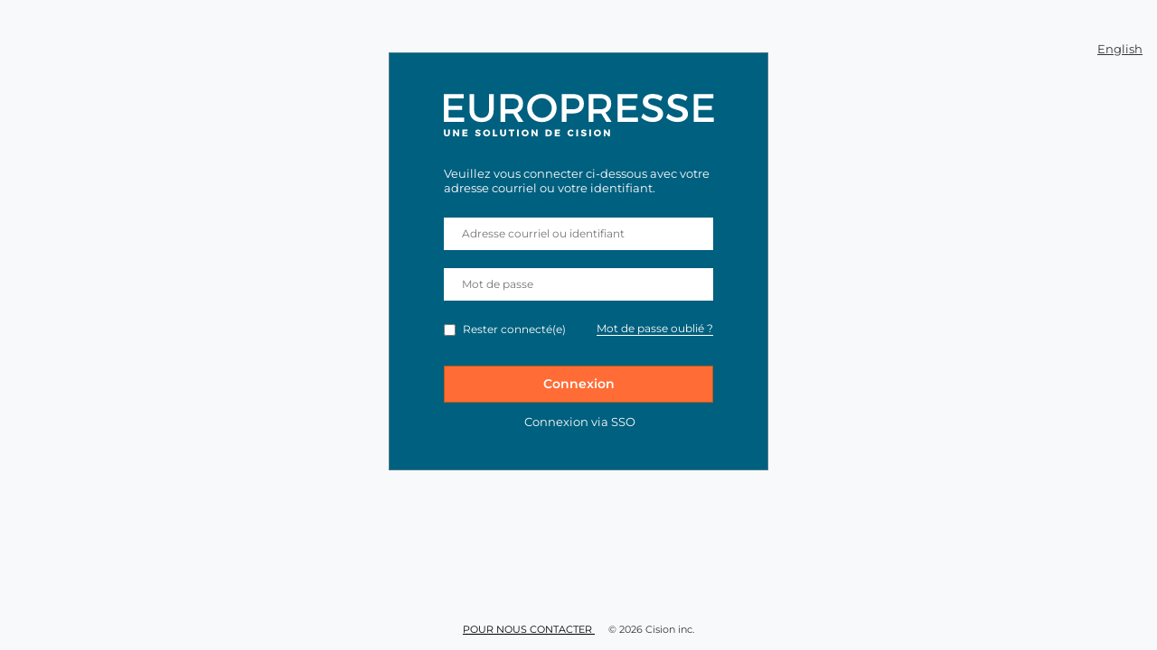

--- FILE ---
content_type: text/html; charset=utf-8
request_url: https://nouveau.europresse.com/Login/
body_size: 1200
content:
<!DOCTYPE html>
<html class="no-js">
<head>
    <meta http-equiv="X-UA-Compatible" content="IE=edge" />
    <title>Europresse</title>
    <meta name="description" content="Diffusion d&#39;information de presse sur Internet" />
    <meta name="keywords" content="Cision, articles, archives, journaux, moteur, recherche, revue, presse" />
    <meta name="viewport" content="width=device-width, initial-scale=1" />

    <link href="/bundles/css?v=w-K3cflF3wUiJ_4-flXr_wPCJKJp0DM2G0cwnv_L7Xg1" rel="stylesheet"/>
<link href="/bundles/css/jquery-ui?v=q99EwJe4nVNrtf0dn1Ij_yo4_qnk-09bpJ3tw9qtLu01" rel="stylesheet"/>
<link href="/bundles/css/Faciliti?v=h0DqYwWT93yWxIbQRB4AKAaRtA1YQXc63gVoUDydH-M1" rel="stylesheet"/>

    <link href="/Content/other/fonts-montserrat.css" rel="stylesheet" />
    
<link href="/bundles/css/login?v=g6DhOOCYlulFmU8h1uxM6WanKtRJ_pShLg8TH_9nEzk1" rel="stylesheet"/>

    <link href="/Content/other/fontawesome-5.3.1-all.css" rel="stylesheet" />
    <script src="/Scripts/vendor/modernizr.js"></script>
    <script src="/bundles/js/Churnzero?v=ZmKk9sHkSYKVV2HEY_2_LT9MKqwmRxepvxYXM8_1zIQ1"></script>

    <script src="/bundles/js/Faciliti?v=0eA-dRszD_Z8knYK36ovxoB2cyoI5JfKJeHSvHd4Syk1"></script>


    <!--[if gte IE 9]><!-->
    <script src="/Scripts/vendor/jquery-3.5.1.min.js"></script>
    <script>window.jQuery || document.write('<script src="/Scripts/vendor/jquery-3.5.1.min.js"><\/script>')</script>
    <script>
    var ChurnzeroKey =window.location.host.toLowerCase().indexOf('europresse') >-1 ? '1!YiOvofs045bLR4Cqm8W2L4gCOUKnxBT5QsPfValndNgtDE4':'1!SteJDbATaqtqUxcB5xtHaCoxkM26e48F2V6OFeK6w3Et893';
        var Uid = 'mario.roy@cedrom-sni.com';
        var langId = '1';
        var AccountId = '';
        ChrunzeroValidate(ChurnzeroKey, Uid, AccountId);
    var Faciliti ='true';
    var FacilitiKey ='6f10c98c-80c1-47f9-9688-37617f1f003a';
        FacilitiValidate(FacilitiKey, langId);
        localStorage.setItem('Faciliti', Faciliti);
        localStorage.setItem('FacilitiKey', FacilitiKey);
        localStorage.setItem('FaciliiLangId', langId);
    </script>
    <!--<![endif]-->
    
</head>
<body class="module-login index">
    <div id="sidenav-overlay"></div>
        <button data-faciliti-popin="" id="faciliti-cta">
            <img src="/images/Interface/Logos/FACIL'iti.svg" alt="FACIL'iti">
            <span class="cta-text">
                 Adaptez<br>l'affichage
            </span>
        </button>
    <header id="topNav">
        

    </header>

    <section id="main" class="">
        






<div id="errorMessage" style="display:none">
	
</div>






<script>
    var _ssoUrl = "";
</script>

<div id="loginInfo" class="login-info center-block">
    <div id="msgLogin" class="messages">
        <span id="closeMsg" class="messages__close">
            <i class="fa fa-times" aria-hidden="true"></i>
        </span>
        <p class="messages__title">
            <i class="fa fa-warning"></i><span class="messages__title-text">Avertissement</span>
        </p>
        <div id="lblMsgLogin" class="messages__msg"></div>
    </div>
        <div class="toggle-lang clearfix">
            <a href="/Navigation/ToggleLanguage" class="link toggle-lang__link">English</a>
        </div>
    <div class="login-wrapper">
        <div class="product-logo">
            <img src="/images/interface/logos/Europresse_FR_reverse.svg" alt="" class="product-logo__img center-block"/>
        </div>
<form action="/Login" class="loginform" id="loginform" method="post"><input name="__RequestVerificationToken" type="hidden" value="214-ChISbkyNy_Tdp47pt6TFBtUCNX-lpirRx64FMSb13DqVYg7zidxtfkwQnrBYI-0dGA2" /><input id="ShowProductList" name="ShowProductList" type="hidden" value="False" /><input id="LoginForSearch" name="LoginForSearch" type="hidden" value="False" /><input id="DocIndex" name="DocIndex" type="hidden" value="-1" />            <div class="login-text__info_block">
                <p class="connect-label">Veuillez vous connecter ci-dessous avec votre adresse courriel ou votre identifiant.</p>
            </div>
            <div class="text-box">
                <input Value="" autocomplete="off" class="text-box__input" id="User" name="User" placeholder="Adresse courriel ou identifiant" type="text" value="" />
            </div>
            <div class="text-box">
                <input autocomplete="off" class="text-box__input" id="Password" name="Password" placeholder="Mot de passe" type="password" />
            </div>
            <div class="row">
                <div class="auto-login col-xs-6">
                    <input class="auto-login__chkbox" id="RememberMe" name="RememberMe" type="checkbox" value="true" /><input name="RememberMe" type="hidden" value="false" />
                    <label class="auto-login__label" for="RememberMe">Rester connect&#233;(e)</label>
                </div>
                <div class="col-xs-6">
                    <a href="/Login/ForgetPassword" class="login_nav login__forgot-password" data-destination="email">Mot de passe oubli&#233; ?</a>
                </div>
            </div>
            <div class="login-button">
                <button type="submit" id="btnLogin" class="login-button__btn">Connexion</button>
            </div>
                <div class="sso-signin-section">
                    <a class="login_nav login__forgot-password" style="font-size:13px;" data-destination="email">Connexion via SSO</a>
                </div>
</form>    </div>
</div>


    <div class="login-problem">
        <div id="contactInfo" class="login-problem__contact">
                <i class="fa fa-times" aria-hidden="true"></i>
                <div class="login-problem__contact-body">
                    10 Avenue du Stade de France - 93210 La Plaine Saint Denis<br>
France<p>
Téléphone : <b>+33 (0) 1 49 25 70 00</b><br>
Email : <a href="/cdn-cgi/l/email-protection#026b6c646d6470636c616742616b716b6d6c2c616d6f" class="link"><span class="__cf_email__" data-cfemail="5e37303831382c3f303d3b1e3d372d373130703d3133">[email&#160;protected]</span></a>
                </div>
        </div>

            <a href="#" id="loginProblem" class="link">
                Pour nous contacter
            </a>

        <span class="copyright">
            &copy; 2026 Cision inc.
        </span>
    </div>

    </section>

    <nav id="topicNav">
        
    </nav>

    <aside id="docList" class="mainPanel">
        
    </aside>

    <article id="doc" class="mainPanel">
        
    </article>

    <footer id="footer">
        <div class="copyRight">&copy; Cision inc., 2026</div>
    </footer>    

    <script data-cfasync="false" src="/cdn-cgi/scripts/5c5dd728/cloudflare-static/email-decode.min.js"></script><script src="/Scripts/jquery-ui.min.js?v=1.13.1"></script>
    <script src="/bundles/js?v=4FTs8Tp6jiIhaLndcpVA2OkqXbE00QRZl4P6bhxDoBA1"></script>
<script src="/bundles/js/jquery-plugins?v=nRAl-No_pLs2vQeRZumU4OL_F33awZjG9joujB4AqHU1"></script>

    <script type="text/javascript" src="/JavaScriptResourceHandler.js?ui=1"></script>
    <script>
        var _UIlangId = 1;
        var isMobile = false;
        if (typeof _isMsgActivate !== 'undefined' && _isMsgActivate)
            openCommunication(_UIlangId);
        $(document).ready(function () {
        var _UIlangId = 1;
        var isComm =1;
        var isCSession = false;
        if (isComm == 3 && !isCSession)
        openCommunication(_UIlangId);

        });

        document.addEventListener("DOMContentLoaded", updatedIsMobile);
        window.addEventListener("resize", updatedIsMobile);
        function updatedIsMobile() {
            if (window.matchMedia("(max-width: 1024px)").matches) {
                isMobile = true;
            } else {
                isMobile = false;
            }
        }

    </script>
    
	<script type="text/javascript">
        var _resources = {
            emailError: 'Votre email est invalide',
            userPasswordNeCorrespondentPas: 'Les mots de passe ne correspondent pas.',
            hideTxt: 'cacher',
            showTxt: 'afficher'
		};

		if ($('#errorMessage .validation-summary-errors').length > 0) {
			createNotification($('#errorMessage .validation-summary-errors').text(), false);
        }
	</script>

<script src="/bundles/js/login?v=PjF0JUkxwXJfocIE8yGfwZpN5GK2XEsqrENd09kxwWU1"></script>




    <script async>
        (function ($) {
            var $span = $('<span class="fa" style="display:none">`</span>').appendTo('body');
            if ($span.css('font-family') !== '"Font Awesome 5 Pro"') {
                $('head').append('<link href="/Content/vendor/FontAwesome/css/all.min.css" rel="stylesheet">');
            }
            $span.remove();
        })(window.jQuery);
    </script>
</body>
</html>

--- FILE ---
content_type: text/css; charset=utf-8
request_url: https://nouveau.europresse.com/bundles/css?v=w-K3cflF3wUiJ_4-flXr_wPCJKJp0DM2G0cwnv_L7Xg1
body_size: 9729
content:
html{line-height:1.4;-ms-text-size-adjust:100%;-webkit-text-size-adjust:100%}body{margin:0}article,aside,footer,header,nav,section{display:block}h1{font-size:2em;margin:.67em 0}figcaption,figure,main{display:block}figure{margin:1em 40px}hr{box-sizing:content-box;height:0;overflow:visible}pre{font-family:monospace,monospace;font-size:1em}a{background-color:transparent;-webkit-text-decoration-skip:objects}abbr[title]{border-bottom:none;text-decoration:underline;text-decoration:underline dotted}b,strong{font-weight:inherit}b,strong{font-weight:bolder}code,kbd,samp{font-family:monospace,monospace;font-size:1em}dfn{font-style:italic}mark{background-color:#fbf592;color:#000}small{font-size:80%}sub,sup{font-size:75%;line-height:0;position:relative;vertical-align:baseline}sub{bottom:-.25em}sup{top:-.5em}audio,video{display:inline-block}audio:not([controls]){display:none;height:0}img{border-style:none}svg:not(:root){overflow:hidden}button,input,optgroup,select,textarea{font:inherit;font-size:100%;line-height:1.15;margin:0}optgroup{font-weight:bold}button,input{overflow:visible}button,select{text-transform:none}button,html [type="button"],[type="reset"],[type="submit"]{-webkit-appearance:button;cursor:pointer}button::-moz-focus-inner,[type="button"]::-moz-focus-inner,[type="reset"]::-moz-focus-inner,[type="submit"]::-moz-focus-inner{border-style:none;padding:0}button:-moz-focusring,[type="button"]:-moz-focusring,[type="reset"]:-moz-focusring,[type="submit"]:-moz-focusring{outline:1px dotted ButtonText}fieldset{padding:.35em .75em .625em}legend{box-sizing:border-box;color:inherit;display:table;max-width:100%;padding:0;white-space:normal}progress{display:inline-block;vertical-align:baseline}textarea{overflow:auto}[type="checkbox"],[type="radio"]{box-sizing:border-box;padding:0}[type="number"]::-webkit-inner-spin-button,[type="number"]::-webkit-outer-spin-button{height:auto}[type="search"]{-webkit-appearance:textfield;outline-offset:-2px}[type="search"]::-webkit-search-cancel-button,[type="search"]::-webkit-search-decoration{-webkit-appearance:none}::-webkit-file-upload-button{-webkit-appearance:button;font:inherit}details,menu{display:block}summary{display:list-item}canvas{display:inline-block}template{display:none}[hidden]{display:none}html{box-sizing:border-box;-webkit-font-smoothing:antialiased;-moz-font-smoothing:antialiased;-o-font-smoothing:antialiased;-moz-osx-font-smoothing:grayscale}*,:before,:after{box-sizing:inherit}*{word-break:keep-all;font-family:'Montserrat',Arial,sans-serif}body{background-color:#f6f9fa;font-family:'Montserrat',Arial,sans-serif;font-size:1.1em}td,a{font-size:11px;line-height:16px}#topNavBar{margin-bottom:8px}#main{background-color:#fff}pre{-ms-word-wrap:break-word;white-space:pre-wrap;word-wrap:break-word}mark{background-color:#fbf592;color:#000}a{color:#000}a>span,span>span,td>span{color:inherit;font-size:inherit;font-weight:inherit;line-height:inherit}.notAvailable{color:#c00;font-size:10px}.available{color:#090;font-size:10px}#tblQsearch td,#divViewDoc td,#divFolderSummary td,#tdResult td,#tblSearchControl td,.menuskin{font-size:4px;line-height:0}.titreSection{font-size:12px!important;font-weight:700;line-height:15px}.titreSectionImg{float:left;margin-right:8px}.titreSectionLabel{float:left}.titreSectionSources{font-size:20px!important;font-weight:700;line-height:15px}.frameListDoc{border:0;display:none;margin:0;overflow:hidden;padding:0;width:100%}.NavSectionWrapper{margin-bottom:5px}.NavLienSection{color:#525252;font-size:11px;line-height:1.4;text-decoration:none}.NavLienSection:hover{text-decoration:underline}.topnavTiret{color:#fff;font-size:11px;line-height:15px}A.titreSelect:link,A.titreSelect:visited{line-height:20px}A.titreSelect:hover{color:#c30}.selectedIndex{line-height:20px}A.titreSequence{text-decoration:none}A.titre3:hover,.titreDossierLink:visited,.titreDossierLink:visited>span{color:#7993ac!important;font-weight:700;line-height:15px}.Date,.Apd{color:#666;font-size:10.5px;line-height:15px}.Date{margin-top:10px}.titreTableau2{font-size:10px;font-weight:700;line-height:12px}.tdkwic{padding-bottom:10px;padding-left:20px}.tdkwicResult{padding-bottom:10px}.tdcheckResult{padding-top:7px}.bgcolorSearch{background-color:transparent}.bordercolorCadre{border:#a5acb2 1px solid}p.document{line-height:25px}.form,.formAdvanceSearch{font-size:12px}a.lien5:hover{color:#7993ac;text-decoration:none}.lien2:hover{text-decoration:underline}.pNavLaterale{line-height:40px}.titreIndexation{font-size:10px;font-weight:700;line-height:normal}.titreIndexation-img{padding-bottom:8px}.titreNavDossier{color:#444;font-style:normal;font-weight:700;line-height:18px}.translationLang{font-size:11px;padding-right:5px;text-align:right}.titreDossierAlerte{color:#900;font-size:12px;font-weight:700;line-height:22px;text-decoration:none}.PrivateLinkInfo{color:#900;font-size:9px;font-style:italic;line-height:normal}.DocHostingInfo{color:#666;font-style:italic}A.linkReferencedDoc:hover{color:#7993ac;text-decoration:none!important}.tdDocument{padding-left:25px}.txtCertificat{color:#666;font-size:9px;line-height:normal}.etiquette{color:#900;font-size:10px;font-weight:700;line-height:normal}.meteo2{color:#666;font-size:10px;line-height:normal}.titreExclu{font-weight:700;letter-spacing:-1px;line-height:15px}.Operator{color:#000;font-size:10.5px;line-height:normal}.AffinerTxt{line-height:12px}.textBox{line-height:normal;width:180px}.textBoxTitle{width:110px}.ParentNode{cursor:default;letter-spacing:-1px;text-decoration:none}.InfoObligatoire{color:#900;font-size:10.5px;line-height:normal}.DocHeader{color:#333;font-size:11px}.surconsommationVisu{color:red;font-size:10px}a.lienAPD:hover{border:1px solid #e96b10;color:#c30;text-decoration:none}A.navDocTypeActif:hover{color:#333;text-decoration:underline}.navDocTypeSelect:hover{color:#333;font-weight:700}A.Price:hover{color:#333;font-weight:700;text-decoration:underline}.whitebox{background-color:#fff;margin:auto;width:100%}.whitetop div,.whitetop,.whitebot div,.whitebot{font-size:1px;height:4px;width:100%}.whitecontent{margin:0}.rbroundbox{border:1px solid #7f9db9;margin:auto;width:100%}.rbtop div{background:url(/images/interface/contour/tl.gif) no-repeat top left;left:-2px;position:relative}.rbtop{background:url(/images/interface/contour/tr.gif) no-repeat top right;position:relative;right:-1px;top:-1px}.rbbot div{background:url(/images/interface/contour/bl.gif) no-repeat bottom left;left:-2px;position:relative}.rbbot{background:url(/images/interface/contour/br.gif) no-repeat bottom right;bottom:-1px;position:relative;right:-1px}.rbtop div,.rbtop,.rbbot div,.rbbot{font-size:1px;height:7px;width:100%}.rbcontent{margin:0 14px}.tableRow{height:20px;padding:0 0 0 10px}.lineSpacer{background:url(/images/spacer_blue.gif);background-repeat:repeat-x;height:10px;width:100%}.lineSpacerGray{background:url(/images/spacer_gris2.gif);background-repeat:repeat-x;height:10px;width:100%}.wizTitle{color:#369;font-size:10px;font-weight:700;padding:5px 0 0}.wizTxt{font-size:12px;line-height:20px;padding:5px 0}.pTxt{font-size:12px;line-height:20px}.wizTable{font-size:12px;padding:3px}.rbStepContent{height:50px;margin:0 10px;width:123px}.listbox{border:1px solid #cee3ed;height:150px;margin:5px 0 0;overflow:auto;padding:5px;width:250px}.summarylistbox{border:1px solid #fff;height:150px;margin:5px 0 0 20px;overflow:auto;padding:5px;width:250px}.welcomeStep{color:#039;font-size:13px;font-weight:700;padding:0}A.wizStep:link{color:#369;font-size:9px;font-style:italic;font-weight:700;text-decoration:none}A.wizStep:visited{color:#369;font-size:9px;text-decoration:none}.wizStepActive{color:#f58735;font-size:10px;font-style:italic;font-weight:700}.wizStepInactive{color:#acacac;font-size:9px;font-style:italic;font-weight:700}A.list:hover{color:#7993ac;text-decoration:underline}.divInfo{background-color:#fff;border:1px solid #000;display:none;font-size:9px;height:auto;padding:6px;position:absolute;text-align:left;width:200px;z-index:1000}.divMessage{background-color:#fff;border:1px solid #000;color:#000;display:none;font-size:12px;height:auto;padding:6px;position:absolute;text-align:left;width:200px;z-index:1000}.wizButton{font-size:11px;font-weight:700}.paddingButton{padding-top:25px}.configbox{border-style:solid;border-width:1px;height:50px;margin:0;width:100%}.configTL{background:url(/images/interface/Contour/c_h_gauche_blanc.gif) no-repeat top left;left:-1px;position:relative;top:-1px}.configTR{background:url(/images/interface/Contour/c_h_droit_blanc.gif) no-repeat top right;position:relative;right:-1px;top:-1px}.configBL{background:url(/images/interface/Contour/c_b_gauche_blanc.gif) no-repeat bottom left;bottom:-1px;left:-1px;position:relative}.configBR{background:url(/images/interface/Contour/c_b_droit_blanc.gif) no-repeat bottom right;bottom:-1px;position:relative;right:-1px}.configTL,.configTR,.configBL,.configBR{font-size:1px;height:4px;width:100%}.configTitle{float:inherit;font-weight:700}.wizMessage{color:#666;font-size:11px}td.accountType{border-bottom:1px solid #fff;height:40px;margin:0;width:150px}td.rowInfo{background-color:#fff;height:40px;margin:0;text-align:center}.imageTL{background:url(/images/interface/Contour/c_h_gauche_blanc.gif) no-repeat top left;height:4px}.imageTR{background:url(/images/interface/Contour/c_h_droit_blanc.gif) no-repeat top right;height:4px}.imageBL{background:url(/images/interface/Contour/c_b_gauche_blanc.gif) no-repeat bottom left;height:4px}.imageBR{background:url(/images/interface/Contour/c_b_droit_blanc.gif) no-repeat bottom right;height:4px}.smallTxt,.soldeVisu{font-size:10px!important}.message,.occurence{color:#c00;font-size:11px;line-height:normal}.titre1:hover,.titreDossierLink:hover,.titreDossierLink:hover>span{color:#c30!important;text-decoration:none}.Price:link,.Price:visited{color:#900;font-size:12px;font-weight:700}.listeTableau,.descriptionDossier,.titre3:link,.titre3:visited{line-height:15px}.tdGestion,.tdFormulaire{padding-left:15px}.bgcolorTable5,.bgcolorAlert,.bgcolorOngletActif{background-color:#fff}.titre3{line-height:18px}.lien1{color:#194169;letter-spacing:-1px;line-height:18px}.lien4{color:#194169;font-size:10px;font-weight:700;line-height:18px}.lien5{color:#194169;font-size:10px;line-height:18px}.lienSearch{color:#194169;font-weight:700;line-height:12px}.lienMeteo{color:#194169;line-height:normal;text-decoration:none}.lienOperateur{color:#194169;font-size:10px;font-weight:400;text-decoration:none}.DocTitreSection{font-weight:700;line-height:20px}.list{color:#194169;font-size:12px;text-decoration:none}.linkReferencedDoc{color:#194169;line-height:18px}.occurlemail{color:#036}.lien2{color:#036;line-height:18px;text-decoration:none}.lien6{color:#036;line-height:normal}.navDossierActif2{color:#036;font-size:10px;line-height:11px;text-decoration:none}.navDossierSelect2{color:#036;font-size:10px;font-weight:700;line-height:11px;text-decoration:underline}.lienAPD{border:1px solid #bbb;font-size:10px;line-height:normal;padding:0 3px;text-decoration:none}.apdRemaningCount,.apd-no-click{background-color:#ddd;display:inline-block;font-size:10px;line-height:normal;padding:0 3px}.apdRemaningCount{font-weight:700}.link-save-APD{background-color:#ddd;font-size:10px;line-height:1.4;padding:0 3px;white-space:nowrap}.titre1{color:#036;font-weight:700;line-height:15px}.titreDossierLink{color:#036!important;font-weight:700;line-height:15px}.navDocTypeActif{color:#036;font-size:10px;line-height:15px;text-decoration:none}.navDocTypeSelect{color:#036;font-size:10px;line-height:15px;text-decoration:none}.meteo{font-size:10px;line-height:normal}.dataPager{font-size:10px;font-weight:400;line-height:normal}.lienCle{color:#930;font-size:10px;text-decoration:none}.TabAct{font-size:10px;font-weight:700;line-height:14px;text-decoration:none}.titre2{color:#900;font-size:12px;font-weight:700;line-height:18px;text-decoration:none}.TagCloud a{line-height:32px;text-decoration:none}.titreDossier{color:#900;font-size:12px;font-weight:700;line-height:18px;text-decoration:none}.tabWarningInAct{color:#fff;text-decoration:none}.navDossierSelect{font-weight:700;line-height:normal}.navDossierSelect:hover{text-decoration:underline}.navDossierActif{line-height:normal;text-decoration:none}.navDossierActif:hover{text-decoration:underline}.lienMeteo:hover{color:#7993ac;text-decoration:underline}.tabWarningAct,.tabWarningInAct{line-height:20px}.tabWarningAct{color:red;font-weight:700;text-decoration:none}.warningNoArticle{color:red;font-size:9px}.CssCloud{padding:0}.TagCloud{border:0;overflow:hidden;text-align:center}.TagCloud a:hover{text-decoration:underline}.TagSize5{font-size:20px}.TagSize4{font-size:17px}.TagSize3{font-size:14px}.TagSize1{font-size:8px}.onglets_rapport{background:url(/images/interface/doc/px_gris.gif) repeat-x 0 100%;margin-bottom:15px;overflow:hidden;zoom:1}.onglets_rapport p a{color:#969696;float:left;font-size:13px;font-weight:700;line-height:39px;padding:0 0 0 24px;text-decoration:underline}.onglets_rapport p a span{float:left;line-height:39px;padding:0 24px 0 0}.onglets_rapport p a:hover{color:#194169}.onglets_rapport p a.in{background:url(/images/interface/doc/f_onglet_in.gif) no-repeat;color:#194169;font-size:15px;text-decoration:none}.onglets_rapport p a.in span{background:url(/images/interface/doc/f_onglet_in.gif) no-repeat 100% 0}.rapport_titre{color:#194169;font-size:13px;font-weight:700;line-height:39px}.iframeSkin{background-color:#fff;display:none;position:absolute;visibility:visible;z-index:100}.menuskin{background-color:#fff;border:1px solid #000;display:inline;padding-bottom:3px;position:absolute;visibility:hidden;z-index:101}.menuskin a{line-height:normal;padding-left:10px;padding-right:10px;white-space:nowrap}#mouseoverstyle{background-color:highlight}#mouseoverstyle a{color:#fff}.documentLabel{color:#7b7d7b}ul.sourcesFilter li{background:transparent url(/images/WebControls/TreeView/bullet.gif) no-repeat scroll -5px -2px;list-style-type:none;margin:3px;padding:0 0 0 15px}ul.sourcesFilter li img.info{cursor:pointer}#QuickSearch_txtText{min-width:130px;width:100%}A.wizStep:hover,A.occurlemail:hover{color:#7993ac;text-decoration:underline}A.TabInAct{color:#fff;font-size:10px;font-weight:700;line-height:normal;text-decoration:none;vertical-align:-3px}.socialNetworkTitle,.socialNetworkDesc{color:#7b7d7b;font-style:italic}.socialNetworkScreenName,.socialNetworkCreatedAt{color:#adaaad}div.socialNetworkContext,div.facebookProfile{margin-top:20px}ul.recentTweets,ul.recentComments{border-top:1px solid #e6dfda;list-style:none;margin:20px 0 0;padding:0}ul.recentTweets li p,ul.recentComments li p{margin:0;padding:2px 0}ul.recentTweets li,ul.recentComments li{border-bottom:1px solid #e6dfda;margin:15px 0;padding:0 0 15px}ul.twitterBox,ul.facebookBox{list-style:none;margin:0;padding:0}#divQuickSearchPanel .sourceFilter{float:left}#ImgWait{cursor:pointer;vertical-align:middle}form,.socialNetworkPublicationName p,form,ul.sourcesFilter{margin:0;padding:0}#QuickSearch_SourceFilter1_CheckBoxList1 td,.wizSmallTxt,.TagSize2{font-size:11px}#divTopnav img,div.facebookProfile img{display:block}iframe#popup{-webkit-overflow-scrolling:touch;background:#fff;border:5px solid #6f6f6f;overflow:auto;overflow-x:hidden}.squareBox,.searchBox{background-color:#fff}.pdf-panel{float:left;height:500px;width:50%}.pdf-panel-space{padding-right:8px}.topnav2Tab{border-right:#ccc solid 1px;height:65px;padding:0 10px 5px;vertical-align:bottom}.topnav2Logo{padding-right:16px;vertical-align:middle}hr{background:#ccc;border:0;height:1px}.bodyContainer{background-color:#fff}.bodyContainer>header{background-color:#00607f;color:#fff;height:30px}header .traductionCtrls{position:relative;top:5px}.traductionCtrls>label{font-size:11px;left:35px;position:absolute;top:5px;font-weight:bold}.traductionCtrls select{left:120px;margin-right:5px;margin-top:1px;position:absolute;width:200px}.traductionCtrls button{background-color:#ff6c36;border:0;color:#fff;cursor:pointer;font-weight:700;left:340px;padding:1px 20px;position:absolute}.traductionCtrls button:hover{background-color:#f29644;text-decoration:underline}.traductionCtrls button:disabled{background-color:#fff;color:#aaa}.traductionCtrls button:disabled:hover{text-decoration:none}.sourceContent{font-size:11px;height:440px;line-height:16px;overflow-y:auto;padding:35px;position:relative}.sourceContent label{color:#333;font-weight:700;left:35px;position:absolute;top:5px;width:90%}.sourceContent h3{height:350px;top:25px}.tokenContainer,.sourceContent h3,.sourceContent label,.sourceContent,.translate-header{display:none}.fix-datepicker{height:20px}.no-lineheight td{line-height:0}.root-lineheight,.root-lineheight td{line-height:16px}.line-height12{line-height:12px}#spinnerLoader{display:none}.topic-panel{border-left:1px solid #ccc;height:100%}.button,.texteIndexation,.plainTxt{font-size:11px;font-style:normal;font-weight:400;line-height:normal}.texteIndexation,.plainTxt{color:#000}.createAlert.grad{font-size:11px;height:22px;padding:1px 5px;top:-3px}.createAlert>img{border:none;vertical-align:middle}.search-labels,.search-manage{float:left}.search-manage+.search-labels{margin-left:15px}.search-labels{margin-left:3px;margin-top:3px}.search-labels-exp{margin-left:3px}.newrequest-btn-exp{position:relative;top:20px;vertical-align:top}.createAlert.createAlert-exp{top:-6px}.navigation-space{padding:0 2px}.table-filters{margin-top:5px}.bg-center{background-color:#fff;background-image:none;background-position:right top;font-family:'Montserrat',sans-serif;padding:0}.grad-link{border:1px solid #ddd;display:inline-block;font-size:10px;font-weight:700;height:20px;padding:2px 5px;text-decoration:none}.ek-box-shadow{background:#fff;border:1px solid #ddd;box-shadow:0 5px 5px -3px rgba(0,0,0,.2) inset;font-family:'Montserrat',sans-serif;padding:2px}#tblQsearch .toggle-qsearch{height:9px;margin-right:5px;margin-top:5px;width:9px}.qsearch-panel{margin:2px 15px 8px}.qs-navigation{margin:5px 32px}.qs-navigation.qs-navigation-exp{margin-top:0}.qsearch-panel tr{padding:1px}.qsearch-panel td{padding:0 2px}.qsearch-panel div{margin-left:2px}.topnav:link,.topnav:visited,.topnav{color:#fff;font:700 11px 'Montserrat',sans-serif;line-height:18px;text-decoration:none}.font-weight{font-weight:400}.pdfLnk.media-img-result{width:20px;height:15px}.pdfReport:before{color:#ff6c36;font-size:13px}.media-img-result:before{color:#ff6c36;font-size:11px}.bgcolorAccueilTableMKT,.wizWelcomeTitle,a.TabAct,.TagCloud a{color:#e96b10}.whitetop div{background:url(/images/interface/contour/c_h_gauche_orange.gif) no-repeat top left}.whitetop{background:url(/images/interface/contour/c_h_droit_orange.gif) no-repeat top right}.whitebot div{background:url(/images/interface/contour/c_b_gauche_orange.gif) no-repeat bottom left}.whitebot{background:url(/images/interface/contour/c_b_droit_orange.gif) no-repeat bottom right}span.field-validation-error,label.error,span.error{background:url(/images/ico_erreur.png) no-repeat scroll 0 0;color:#f05158;font:10px 'Montserrat';padding-left:15px}.field-validation-error+input,textarea.error,input.error,ul.error{background-color:#faeff0;border:2px solid #f05158}.errorLeft{float:initial}.text-counter{color:#666;float:right;font-size:.8em;font-style:italic;text-align:right}.text-msg{color:#666;font-size:.8em;line-height:1.6}.exceeded{color:#f05158}#ucAlertSchedule_cbDeactivateAlert,label[for=ucAlertSchedule_cbDeactivateAlert],#cbPublishFolder,#cbNotification{display:none}.alert-sel-folder{word-break:break-all}.bpe-admin A.small:link,.bpe-admin A.small:visited{color:#194169;font-size:11px;text-decoration:underline}.bpe-admin A.small:hover,.bpe-admin A.search:hover{color:#7993ac;text-decoration:none}.bpe-admin .bgColorTable{background-color:#eae3cd}.bpe-admin .bgColorTable td{font-size:4px}.bpe-admin .rowCookies{background-color:#fff;border:solid 1px #eae3cd;height:200px;overflow-y:auto}.bpe-admin .rowAccount{background-color:#fff;border:solid 1px #eae3cd;height:230px;overflow-y:auto}.bpe-admin .title{font-family:Verdana,'Montserrat',Helvetica,sans-serif;font-size:13px;font-weight:700}.bpe-admin .message{color:#c00;line-height:normal}.bpe-admin .smallTxtBlack{font-size:11px;line-height:16px}.bpe-admin .tdSmallTitle{background-color:#eae3cd;border-bottom:solid 1px #eae3cd;border-left:solid 1px #eae3cd;border-right:solid 1px #fff;border-top:solid 1px #eae3cd;font-size:11px!important;font-weight:700;height:20px;padding-left:3px}.bpe-admin .tdSmallTxt{background-color:#fff;border-bottom:solid 1px #eae3cd;border-left:solid 1px #fff;border-right:solid 1px #eae3cd;border-top:solid 1px #fff;font-size:11px!important;height:20px;padding-left:3px}.bpe-admin .button{font-size:11px;height:20px;width:65px}.bpe-admin .btn.disabled{cursor:default}.bpe-admin .btn.cookie-delete{display:table-cell;vertical-align:middle}body.iframe-body,.iframe-body .bgcolorTable3{background:transparent!important}.art-embargo{color:#999;font-size:2em;margin:0 auto;max-width:90%}.pref-alert-left{padding-left:105px}.pref-alert-checkbox{padding-left:130px}.pref-checkbox-label{vertical-align:text-bottom}.press-review-label{margin-right:8px}.text-box-label{font-size:12px}.add-translation-btn{padding-bottom:16px}#lblIPValidation{display:none;color:red}.input-reset-btn{opacity:.5;cursor:default!important}#btnReturnInitialSearch{color:#fff;font-size:15px}html{color:#333;font-size:1em}::-moz-selection{background:#d9cfca;text-shadow:none}::selection{background:#d9cfca;text-shadow:none}hr{display:block;height:1px;border:0;border-top:1px solid #ccc;margin:1em 0;padding:0}audio,canvas,iframe,img,svg,video{vertical-align:middle}fieldset{border:0;margin:0;padding:0}textarea{resize:vertical}html{height:100%;font-family:'Montserrat',Arial,sans-serif!important;background-color:#f6f9fa!important}body{background-color:#f6f9fa!important;height:100%}#main{background-color:#fff}#doc{background-color:#e3ddda;display:none}#footer{width:100%;text-align:center;padding-top:.7em;padding-bottom:.7em;font-size:.7em;font-weight:bold}.resetSession{color:#000}button{border:0 none}input[type=text]::-ms-clear{display:none}label.error,span.error,.field-validation-error{font:10px 'Montserrat',Arial;color:#f05158;background:url('/images/ico_erreur.png') no-repeat scroll 0 0;padding-left:15px}div.error-inline{color:#f05158}div.validation-summary-errors ul{list-style-type:none;padding:8px;background:url('/images/ico_erreur.png') no-repeat scroll 8px center;padding-left:24px;background-color:#ddd;border:1px solid #ccc;box-shadow:0 1px 1px 1px #ccc;margin:0 auto;max-width:33%}textarea.error,input.error,ul.error{border:1px solid #f05158;background-color:#faeff0}.dropdown-shadow{box-shadow:0 5px 5px -3px rgba(0,0,0,.2) inset;background:#fff;padding:2px;border:1px solid #ccc!important;font-size:12px;color:#000!important;font-family:'Montserrat',Arial,sans-serif!important}@media screen and (-webkit-min-device-pixel-ratio:0) and (max-width:1024px){select,textarea,input{font-size:16px!important}::-webkit-scrollbar{-webkit-appearance:none;width:.1875em}::-webkit-scrollbar-thumb{border-radius:.1875em;background-color:rgba(0,0,0,.25);box-shadow:0 0 1px rgba(255,255,255,.25)}}.hidden{display:none!important;visibility:hidden}.overlay{background-color:rgba(0,0,0,.2);z-index:999;position:fixed;left:0;top:0;width:100%;min-height:100%}.clearfix:before,.clearfix:after{content:" ";display:table}.clearfix:after{clear:both}@media only screen and (max-width:767px){html{padding:0}}@media print{*,*:before,*:after,*:first-letter,p:first-line {background:transparent!important;color:#000!important;box-shadow:none!important;text-shadow:none!important}#topNav,#main,#docList,#footer,#btClose,#docHeader{display:none!important}.mainPanel{top:0!important;position:relative!important;float:none!important;overflow:visible!important}a,a:visited{text-decoration:underline}a[href]:after{content:" (" attr(href) ")"}abbr[title]:after{content:" (" attr(title) ")"}a[href^="#"]:after,a[href^="javascript:"]:after{content:""}pre,blockquote{border:1px solid #999;page-break-inside:avoid}thead{display:table-header-group}tr,img{page-break-inside:avoid}img{max-width:100%!important}@page{margin:.5cm}p,h2,h3{orphans:3;widows:3}h2,h3{page-break-after:avoid}}#img-doc-publish{display:none}.display-role{color:#333;padding:3px 6px 2px;background-color:#fff;border-radius:2px;width:auto;text-transform:uppercase;font-size:9px;line-height:1.4;letter-spacing:1px}.display-role.highlight{color:#fff;background-color:#00607f}#topNav{-webkit-box-shadow:0 0 5px 0 #bbb;-moz-box-shadow:0 0 5px 0 #bbb;box-shadow:0 0 5px 0 #bbb}h1{font-size:2.5em;margin:.2em;margin-left:.5em;margin-top:.1em;font-weight:normal;color:#8c7e76;font-family:'Montserrat';text-transform:uppercase}.sidenav-menu-list-item.wrap{margin-bottom:50px!important}.topnav2.social-link{padding-top:12px!important}#topNavSocial1{max-width:154px}#topNavSocial2{max-width:122px}A.topnav:link,A.topnav:visited{color:#fff;text-decoration:none;font-weight:700}A.topnav:hover{color:#ff6c36}a.topnav2:visited,a.topnav2:link,a.topnav3:visited,a.topnav3:link{font:600 10px 'Montserrat',sans-serif;letter-spacing:1px;text-decoration:none;float:left;padding:0 16px;height:50px;line-height:50px;color:#fff}A.topnav3:link,A.topnav3:visited,A.topnavsel:link,A.topnavsel:visited{background-color:#ff6c36;color:#fff!important}A.topnav2:hover,A.topnav3:hover{color:#ff6c36}#nav{color:#fff;background-color:#00607f;width:100%;font-size:11px;height:50px;padding-right:20px}#nav #myBasketIcon a{color:#fff;font-size:15px}#logoIcon{height:50px}#logoIcon img{height:100%;padding:11px 0}@media(min-width:768px){#logoIcon img{padding:11px 28px}}#topNav .fa.fa-bars,#topNav .fa.fa-question,#topNav .fa.fa-thumbtack,#topNav .fa.fa-sign-out,#topNav .fa.fa-bell,#topNav .fa.fa-external-link-square{color:#fff;font-size:16px;line-height:50px;margin-left:15px;cursor:pointer}#topNav .fa.fa-bars:hover,#topNav .fa.fa-question:hover,#topNav .fa.fa-thumbtack:hover,#topNav .fa.fa-sign-out:hover,#topNav .fa.fa-bell:hover,#topNav .fa.fa-external-link-square:hover{color:#ff6c36}#menuIcon{display:none}#welcomeText{text-align:center;background-color:#333;color:#fff;font-size:12px;height:25px;line-height:25px}#logoIcon,#topNavTitle{float:left}#topNavTitle .topnav-title{position:absolute}#topNavTitle.title-minisite{min-width:50%}#topNavTitle a.users-mobile{display:block;text-decoration:none;border-bottom:none}#topNavTitle a.hide-users-mobile{display:none}#topNavTitle a.users-mobile .display-name{margin-right:10px}#topNavTitle a.users-mobile .display-name{margin-right:10px;display:inline-block}#topNavTitle a.users-mobile:first-child:after{content:"";font-family:"Font Awesome 5 Pro";left:10px;position:relative}#topNavTitle a.fleche-mobile-haut.users-mobile:first-child:after{content:"";font-family:"Font Awesome 5 Pro";left:10px;position:relative}#topNavHelp{width:320px;background-color:#fff;display:none;position:absolute;z-index:100;right:8px}#topNavPref{display:none}.help-link{border-bottom:1px solid #ccc;border-left:1px solid #ccc;height:30px!important;padding:5px 5px 5px 10px!important;width:400px;font:400 12px 'Montserrat',sans-serif;text-decoration:none;color:#333;float:left}.help-link:hover{color:#ff6c36}#logOutIcon,#NavigationClassiqueIcon,#communicationMessageIcon,#NavigationClassiqueText,#fullSiteText,#fullSiteIcon,#menuIcon,#pref,#contactUs,#helpIcon,#resetSessionIcon,#resetSessionText,#myBasketIcon,#myBasketText,#toggleLang.toggle-full-text,#toggleLang.toggle-small-text,#myAccount,#consoStatus,.spacer{float:right}#contactUs{margin-top:0;margin-left:0;float:none}#toggleLang{margin-left:15px;display:flex;align-items:center;height:100%}#toggleLang.toggle-small-text{display:none}#myBasketText{margin-left:3px;display:flex;align-items:center;height:100%}.ruler{border-top:5px solid #000}.ruler hr{display:none}.navTitle{height:65px;float:left;padding:10px;padding-top:40px;color:#8c7e76}#personnalisationLogo{padding:10px;float:right}a.social-link:link,a.social-link:visited{line-height:normal}a.social-link:link>span,a.social-link:visited>span{position:relative;display:inline-block;top:50%;margin-top:-25px}#headerInfo{height:80px;font-size:.9em}@-webkit-keyframes glowtext{0%{text-shadow:none}50%{text-shadow:1px 1px 7px #fff,-1px -1px 11px #fff,0 0 17px #fff}100%{text-shadow:none}}@keyframes glowtext{0%{text-shadow:none}50%{text-shadow:1px 1px 7px #fff,-1px -1px 11px #fff,0 0 17px #fff}100%{text-shadow:none}}.glow-text{-webkit-animation-name:glowtext;animation-name:glowtext}@-webkit-keyframes glowicon{0%{text-shadow:none}50%{text-shadow:-1px 1px 12px #f29644,1px -1px 12px #ff6c36}100%{text-shadow:none}}@keyframes glowicon{0%{text-shadow:none}50%{text-shadow:-1px 1px 12px #f29644,1px -1px 12px #ff6c36}100%{text-shadow:none}}.glow-icon{-webkit-animation-name:glowicon;animation-name:glowicon}.glow-text,.glow-icon{text-shadow:none;-webkit-animation-duration:1.5s;animation-duration:1.5s}#menu-user{display:flex;position:relative;font-weight:700;float:right;margin-left:20px;height:50px;align-items:center}#menu-title{display:inline-block;cursor:pointer}#menu-title .signature-account{padding-right:10px}.legacy #menu-title{padding-top:0;padding-bottom:0}.legacy #menu-title span{font:700 11px 'Montserrat',sans-serif}#menu-title:after{display:inline-block;content:"";font:normal normal 500 10px/1 "Font Awesome 5 Pro";margin-left:5px;color:#fff}#menu-user .dropdown-menu{position:absolute;top:25px;right:0;width:193px;z-index:122;list-style:none;border-radius:2px;background-color:#fff;box-shadow:2px 4px 6px 0 rgba(0,0,0,.18);-webkit-box-shadow:2px 4px 6px 0 rgba(0,0,0,.18);-moz-box-shadow:2px 4px 6px 0 rgba(0,0,0,.18);padding:16px 20px;padding:0}#menu-user .dropdown-menu .menu-user-img{width:100%;border-radius:2px;padding:16px 20px!important;border-bottom:1px solid #e4e7e8;border-radius:0}#menu-user .dropdown-menu .menu-user-img>img{display:block!important;margin:0 auto}#menu-user .dropdown-menu .changer-de-comptes{cursor:pointer}#menu-user .dropdown-menu .changer-de-comptes a.fleche-haut:after{content:"";font-family:"Font Awesome 5 Pro";font-size:16px;right:-20px;top:2px;position:relative;color:#333}#menu-user .dropdown-menu .changer-de-comptes a:after{content:"";font-family:"Font Awesome 5 Pro";font-size:16px;right:-20px;top:2px;position:relative;color:#333}.hide-choix-username{display:none}#menu-user .dropdown-menu ul.choix-username{padding-left:0;line-height:initial;max-height:100px;overflow-y:auto}#menu-user .dropdown-menu ul.choix-username>li>a:hover{color:#ff6c36}#menu-user .dropdown-menu ul.choix-username::-webkit-scrollbar{width:2px}#menu-user .dropdown-menu ul.choix-username::-webkit-scrollbar-track{-webkit-box-shadow:inset 0 0 6px rgba(0,0,0,.3)}#menu-user .dropdown-menu ul.choix-username::-webkit-scrollbar-thumb{background-color:#a9a9a9;outline:1px solid #708090}#menu-user .dropdown-menu ul.choix-username li{border-bottom:none;display:inline-block;padding:0 0 7px 15px}#menu-user .dropdown-menu ul.choix-username span.display-name{display:inline-block;margin-right:10px;float:left}#menu-user .dropdown-menu ul.choix-username span.display-name:hover{color:#e96b10}#menu-user .dropdown-menu ul.choix-username span.display-role{display:inline-block;float:left}#menu-user .dropdown-menu ul.choix-username label a{display:inline-block}#menu-user .dropdown-menu li{padding:16px 20px 0 20px}#menu-user .dropdown-menu li.changer-de-comptes>a:hover{color:#ff6c36}#menu-user .dropdown-menu li:last-child{padding-bottom:16px}#menu-user .dropdown-menu a{display:block;text-decoration:none;height:14px;font-family:'Montserrat',serif;font-size:11px;color:#333}#menu-user .dropdown-menu a.topnav:hover{color:#ff6c36}@media only screen and (min-width:768px){.bordersection{display:none}}@media only screen and (max-width:1023px){#personnalisationLogo{display:none}}@media only screen and (max-width:767px){#nav{height:45px;line-height:45px}#logoIcon{padding-left:25px;height:45px}#menu-user{display:none}#NavigationClassiqueIcon{display:none}#topNav{height:auto;margin-bottom:0}#headerInfo{padding-left:0;padding-top:.1em;height:42px;font-size:.7em}.ruler,h1,#pref,#contactUs,#welcomeText,#personnalisationLogo,#fullSiteText,#resetSessionIcon,#resetSessionText,#toggleLang.toggle-full-text,#NavigationClassiqueText,#myAccount,#consoStatus,.spacer{display:none}#topNavPref{display:inline}#toggleLang.toggle-small-text{margin-top:2px}#toggleLang.toggle-small-text a{color:#fff;font-size:1.3333em;text-decoration:none;font-weight:bolder}#menuIcon,#toggleLang.toggle-small-text{display:inline-block}#topNavTitle{width:250px;background-color:#fff;display:none;position:absolute;top:45px;right:0;z-index:100;min-width:initial;border-left:1px solid #ccc}#topNavTitle .topnav-title{position:relative}#topNavTitle>div>a,#topNavTitle>a{padding-left:30px;padding:15px 5px 15px 30px;font-size:16px;line-height:1;height:43px;background-color:#fff}#topNavTitle>div>a.social-link{height:auto}.bordersection{border-top:1px solid #ccc}.bordersection>a{border-bottom:1px solid #ccc}a.topnav2:visited,a.topnav2:link,a.topnav3:visited,a.topnav3:link{border-right:none;height:30px;padding:8px 5px 5px;width:100%;color:#333}a.topnav2:hover,a.topnav3:hover,a.topnav3:link,a.topnav3:visited,a.topnavsel:link,a.topnavsel:visited{color:#ff6c36}.social-link>span{margin-top:0;display:initial}.topnav-bsk-txt{display:none}#topNavHelp,.help-link{width:100%;right:0}.fa.fa-bars,.fa.fa-question,.fa.fa-thumbtack,.fa.fa-sign-out,.fa.fa-bell,.fa.fa-external-link-square{font-size:20px;line-height:45px}}#sidenav-overlay{margin-top:45px;display:none;position:fixed;width:100%;height:100%;top:0;left:0;right:0;bottom:0;background-color:rgba(77,74,71,.6);z-index:16}#sidenav-mobile{margin-top:45px;height:100%;width:0;position:fixed;z-index:17;top:0;right:0;background-color:#fff;overflow-x:scroll;transition:.5s;padding-bottom:45px}#sidenav-mobile .sidenav-menu-img{width:100%;margin:0 auto;padding:16px 20px;border-top:1px solid #e4e7e8;border-bottom:1px solid #e4e7e8}#sidenav-mobile .sidenav-menu-img>img{display:block;width:210px;height:auto}#sidenav-mobile a.users-mobile{display:block;text-decoration:none;border-bottom:none}#sidenav-mobile a.hide-users-mobile{display:none}#sidenav-mobile a.users-mobile .display-name{margin-right:10px}#sidenav-mobile a.users-mobile .display-name{margin-right:10px;display:inline-block}#sidenav-mobile a.users-mobile:first-child:after{content:"";font-family:"Font Awesome 5 Pro";left:10px;position:relative}#sidenav-mobile a.fleche-mobile-haut.users-mobile:first-child:after{content:"";font-family:"Font Awesome 5 Pro";left:10px;position:relative}#sidenav-mobile .sidenav-menu-list{width:180px;margin:20px 40px 20px 30px;list-style-type:none;padding-left:0}#sidenav-mobile .sidenav-menu-list>.sidenav-menu-list-item{height:19px;line-height:19px;max-height:38px;margin-bottom:24px}#sidenav-mobile .sidenav-menu-list>.sidenav-menu-list-item>a{height:19px;padding-bottom:0;text-decoration:none;font-family:'Montserrat',serif;font-size:16px;color:#333;background-color:#fff}#sidenav-mobile .sidenav-menu-list>.sidenav-menu-list-item>a:hover{color:#ff6c36}#sidenav-mobile .sidenav-menu-list>.sidenav-menu-list-item>a:active{color:#ff6c36}#sidenav-mobile .sidenav-menu-list>.sidenav-menu-list-item>a.social-link{padding-top:0;height:auto}#sidenav-mobile .sidenav-menu-list>.sidenav-menu-list-item>a.active{color:#ff6c36}#sidenav-mobile .sidenav-menu-list>.sidenav-menu-list-item>a>span{display:block}#sidenav-mobile .sidenav-menu-list>.sidenav-menu-list-item:last-child{margin-bottom:0}#sidenav-mobile .sidenav-menu-user{margin:19px 40px 19px 30px;width:180px}#sidenav-mobile .sidenav-menu-user>#sidenav-user{text-decoration:none}#sidenav-mobile .sidenav-menu-user>#sidenav-user:hover{cursor:pointer}#sidenav-mobile .sidenav-menu-user>#sidenav-user .sidenav-username{display:block;width:100%;min-height:19px;line-height:19px;font-family:'Montserrat',serif;font-size:16px;color:#333}#sidenav-mobile .sidenav-menu-user>#sidenav-user .sidenav-username:hover{color:#ff6c36;cursor:pointer}#sidenav-mobile .sidenav-menu-user>#sidenav-user .label-user{margin-top:15px;display:inline;height:22px;border-radius:2.7px;background-color:#00607f;height:14px;font-family:'Montserrat',serif;font-size:11.6px;color:#fff;padding:4px 8px}#sidenav-mobile .sidenav-menu-user>#sidenav-user-profiles{margin-left:10px;list-style-type:none;padding-left:0}#sidenav-mobile .sidenav-menu-user>#sidenav-user-profiles>li{line-height:19px;min-height:19px;max-height:38px;margin-bottom:12px}#sidenav-mobile .sidenav-menu-user>#sidenav-user-profiles>li>.sidenav-user-profile{font-size:16px;text-decoration:none}#sidenav-mobile .sidenav-menu-user>#sidenav-user-profiles>li>.sidenav-user-profile:hover{color:#ff6c36;cursor:pointer}#sidenav-mobile .sidenav-menu-user>#sidenav-user-responsive-menu{list-style-type:none;padding-left:0;margin-top:24px}#sidenav-mobile .sidenav-menu-user>#sidenav-user-responsive-menu>li{min-height:19px;line-height:19px;max-height:38px;margin-bottom:24px}#sidenav-mobile .sidenav-menu-user>#sidenav-user-responsive-menu>li>a{height:19px;text-decoration:none;font-size:15px;color:#333;background-color:#fff}#sidenav-mobile .sidenav-menu-user>#sidenav-user-responsive-menu>li>a:hover{color:#ff6c36}.label-user{margin-top:15px;display:inline;height:22px;border-radius:2.7px;background-color:#00607f;height:14px;font-family:'Montserrat',serif;font-size:11.6px;color:#fff;padding:4px 8px;text-transform:uppercase}.label-user-small{font-size:9px;padding:2px 4px}.icon_anchor,.bt_print,.bt_save,.bt_send,.fullsite,.arrow_mobile_left,.logout,.next,.prev,.logo_ek,.ico_Tile_AudioVisual,.ico_Tile_Database,.ico_Tile_References,.ico_Tile_Company,.ico_Tile_NewsOnline,.ico_Tile_PrintMedia,.ico_Tile_Ref,.ico_Tile_Report,.ico_Tile_SocialNetworks,.arrow_mobile_right,.logo_euro,.logo_govnews,.logo_ns,.bt_close{background:url('/images/sprites.png?20151811') no-repeat;display:block}.logo_euro{background-position:-87px -114px;width:151px;height:21px;float:right}.logo_govnews{background-position:-88px -142px;width:110px;height:23px;float:right}.logo_ns{background-position:-85px -87px;width:126px;height:22px;float:right}.logo_ek{background-position:-86px -58px;width:94px;height:21px;float:right}.icon_anchor{background-position:0 0;width:39px;height:39px}.bt_close{background-position:-194px -34px;width:38px;height:30px}.bt_print{background-position:-46px 0;width:38px;height:30px}.bt_save{background-position:-90px 0;width:38px;height:30px}.bt_send{background-position:-134px 0;width:38px;height:30px}.fullsite{background-position:-177px 0;width:28px;height:25px}.logout{background-position:-212px 0;width:28px;height:25px}.next{background-position:-40px -49px;width:29px;height:115px}.prev{background-position:-2px -49px;width:29px;height:115px}.ico_Tile_AudioVisual{background-position:-251px -101px;width:18px;height:15px}.ico_Tile_Database{background-position:-252px -79px;width:12px;height:12px}.ico_Tile_References{background-position:-248px -30px;width:18px;height:16px}.ico_Tile_PrintMedia{background-position:-270px -103px;width:17px;height:12px}.ico_Tile_NewsOnline{background-position:-268px -79px;width:17px;height:12px}.ico_Tile_Ref{background-position:-268px -124px;width:13px;height:13px}.ico_Tile_Report{background-position:-266px -30px;width:22px;height:11px}.ico_Tile_SocialNetworks{background-position:-271px -53px;width:17px;height:18px}.ico_Tile_Unknown{margin-top:30%}.ico_Tile_BioCompany,.ico_Tile_PrintMedia,.ico_Tile_References,.ico_Tile_Report,.ico_Tile_SocialNetworks,.ico_Tile_AudioVisual,.s-360icon_small,.computer_small,.mobile_small,.tablet_small,.mic-listen,.devices,.bouton_filtre_desactif,.bouton_petit_filtre_actif,.bouton_petit_filtre_desactif,.bouton_filtre_actif,.ico_download_pdf,.ico_menu,.ico_select_bas,.btn_close,.arrow_dropdown,.arrow_dropup,.ico_dropdown_menuAlert,.select_all,.loupe_grand,.loupe_petit,.lock{background:url(/images/search.png?20151811) no-repeat}.ico_Tile_BioCompany{background-position:0 0;width:32px;height:32px}.ico_Tile_PrintMedia{background-position:0 -50px;width:28px;height:28px}.ico_Tile_References{background-position:0 -100px;width:28px;height:28px}.ico_Tile_Report{background-position:0 -150px;width:28px;height:28px}.ico_Tile_SocialNetworks{background-position:0 -200px;width:28px;height:28px}.ico_Tile_AudioVisual{background-position:0 -250px;width:28px;height:28px}.s-360icon_small{background-position:0 -320px;width:57px;height:57px}.computer_small{background-position:0 -390px;width:57px;height:57px}.mobile_small{background-position:-70px -320px;width:56px;height:56px}.tablet_small{background-position:-70px -390px;width:58px;height:57px}.mic-listen{background-position:-50px -170px;width:150px;height:140px}.devices{background-position:-50px 0;width:171px;height:163px}.bouton_filtre_desactif{background-position:-250px -50px;width:57px;height:41px}.bouton_petit_filtre_actif{background-position:-250px -150px;width:34px;height:27px}.bouton_petit_filtre_desactif{background-position:-250px -100px;width:34px;height:27px}.bouton_filtre_actif{background-position:-250px 0;width:57px;height:41px}.ico_download_pdf{background-position:-200px -200px;width:32px;height:32px}.ico_menu{background-position:-200px -250px;width:25px;height:20px}.ico_select_bas{background-position:-210px -350px;width:20px;height:20px}.btn_close{background-position:-150px -350px;width:8px;height:8px}.arrow_dropdown{background-position:-190px -350px;width:10px;height:7px}.arrow_dropup{background-position:-170px -350px;width:10px;height:7px}.ico_dropdown_menuAlert{background-position:-200px -280px;width:40px;height:42px}.select_all{background-position:-150px -400px;width:23px;height:23px}.loupe_grand{background-position:-200px -400px;width:32px;height:32px}.loupe_petit{background-position:-240px -400px;width:16px;height:16px}.lock{background-position:-250px -200px;width:55px;height:63px}*{word-break:keep-all}.row-v-space{padding-top:8px;padding-bottom:8px}.row-v-space-top{padding-top:8px}.row-v-space-bottom{padding-bottom:8px}.inline--block{display:inline-block;vertical-align:middle}.inline--block-top{vertical-align:top}table.CFCMessage{background-color:#daeffc;color:#1f73ba;margin-right:20px}td.CFCMessage{font-size:12px;font-family:'Montserrat';padding-top:10px}.CFCMessage a{color:#1f73ba;font-size:1em}.tableDataVAlign{vertical-align:top;padding-right:10px;padding-left:10px;padding-top:10px}.box{display:block}.list--left{padding-left:0}.list--unstyled{list-style:none}.list--unstyled .list--unstyled{padding-left:16px}.border{border:1px solid}.border--gray{border-color:#ccc}.borderless--top{border-top:none}.borderless--left{border-left:none}.borderless--right{border-right:none}.borderless--bottom{border-bottom:none}.border--dashed{border-style:dashed}.block--shadow{-webkit-box-shadow:0 .2em .2em #ddd;-moz-box-shadow:0 .2em .2em #ddd;box-shadow:0 .2em .2em #ddd}.child-vert-align{position:absolute;top:50%}.child-vert-unknown{transform:translateY(-50%)}.docListItem{position:relative}.icon-group{position:absolute;right:20px;bottom:10px}.foot--spacer{margin-bottom:30px}.btn{font-weight:bold;padding:4px 8px;display:inline-block;text-decoration:none;cursor:pointer}.btn--block{display:block;width:100%}.btn--shadow{-webkit-box-shadow:0 .2em .2em #ddd;-moz-box-shadow:0 .2em .2em #ddd;box-shadow:0 .2em .2em #ddd}.btn--shadow-strong{-webkit-box-shadow:0 .2em .2em #333;-moz-box-shadow:0 .2em .2em #333;box-shadow:0 .2em .2em #333}.btn--gris{background-color:#fff;border:1px solid #999!important;color:#333}.btn--orange{color:#fff;border:1px solid #ff6c36;background-color:#ff6c36}.btn--orange:hover{background-color:#eb5c2c}.btn--white{color:#333;border:1px solid #c5c5c5;background-color:#fff}.btn--white:hover{color:#ff6c36}.btn--clear{border:none;background-color:transparent}.btn--clear-gray{color:#333}.btn--clear-gray:hover{color:#ff6c36}.btn--clear-white{color:#fff}.btn--disabled{pointer-events:none}.btn[disabled],.btn[disabled]:hover,.btn--disabled{opacity:.75;color:#ccc}.btn--white[disabled],.btn--white[disabled]:hover,.btn--gris[disabled],.btn--orange[disabled],.btn--orange[disabled]:hover,.btn--white.btn--disabled,.btn--orange.btn--disabled,.btn--white.btn--disabled:hover,.btn--orange.btn--disabled:hover{border:1px solid #ccc;background-color:#faf8f7}.btn-lg{padding:8px 16px}.btn-group{position:relative;display:inline-block;vertical-align:middle}.btn-group>.btn{position:relative;float:left}.btn-group>.btn:hover,.btn-group>.btn:focus,.btn-group>.btn:active,.btn-group>.btn.active{z-index:2}.btn-group .btn+.btn,.btn-group .btn+.btn-group,.btn-group .btn-group+.btn,.btn-group .btn-group+.btn-group{margin-left:-1px}.btn-group>.btn.pill:not(:first-child):not(:last-child){-webkit-border-radius:0;-moz-border-radius:0;border-radius:0}.btn-group>.btn.pill:first-child{-webkit-border-top-right-radius:0;-webkit-border-bottom-right-radius:0;-moz-border-radius-topright:0;-moz-border-radius-bottomright:0;border-top-right-radius:0;border-bottom-right-radius:0;padding-left:20px;padding-right:15px}.btn-group>.btn.pill:last-child{-webkit-border-top-left-radius:0;-webkit-border-bottom-left-radius:0;-moz-border-radius-topleft:0;-moz-border-radius-bottomleft:0;border-top-left-radius:0;border-bottom-left-radius:0}.pill-padding{padding-left:20px;padding-right:20px}.height-btn{height:31px}.margin-left-btn{margin-left:10px}.remove-underline{text-decoration:none!important}.dropdown{position:relative;display:inline-block}.dropdown-content{display:none;top:25px;right:0;position:absolute;background-color:#f9f9f9;min-width:140px;box-shadow:0 8px 16px 0 rgba(0,0,0,.2);z-index:1}.dropdown-content a,.dropdown-content span{color:#000;padding:5px 16px;text-decoration:none;display:block}.dropdown-content a:hover,.dropdown-content span:hover{background-color:#e0e0e0;text-decoration:none}.dropdown-content span{color:#c3c3c3}.dropdown-content span:hover{background-color:#f9f9f9}.show{display:block}.btn.pill{-webkit-border-radius:16px;-moz-border-radius:16px;border-radius:16px}.btn--envoyer,.btn--accepter,.btn--BackBtn,.btn--continuer{font-size:12px;padding:9px 80.5px;max-height:32px;max-width:210px;min-width:210px}.btn--retour,.btn--annuler{background-color:transparent;font-size:13px;border-bottom:1px solid #333;padding-right:0;padding-left:0;border-top:none;border-right:none;border-left:none;cursor:pointer;color:#333;margin-top:5px}h2{margin:1em 0}.title--panorama{font-size:2.5em;line-height:1.15}.font{font-family:'Montserrat',sans-serif;font-size:12px;color:#333;line-height:normal}.font--white{color:#fff}.font--orange{color:#ff6c36}.font--sm{font-size:.75em;line-height:1.4}.font--normal{font-size:1em}.font--lg{font-size:1.25em}.font--xl{font-size:1.5em}.font--2x{font-size:2em;line-height:1.15}.font--3x{font-size:3em}.font--italic{font-style:italic}.font--light{font-weight:300}.font--bold{font-weight:bold}.font--center{text-align:center}.font--left{text-align:left}.font--right{text-align:right}.font--justify{text-align:justify}.font--heebo{font-family:'Montserrat',sans-serif}.font--unbold{font-weight:normal}.font--margin-xs{margin-top:4px;margin-bottom:4px}.font--margin-sm{margin-top:8px;margin-bottom:8px}.font--margin-lg{margin-top:32px;margin-bottom:32px}.font--marginless{margin:0}.font--clear{opacity:.5}.font--clear:hover{opacity:1}.text--decoration-none{text-decoration:none}.text--capitalize{text-transform:capitalize}.text--uppercase{text-transform:uppercase}.text--lowercase{text-transform:lowercase}.text--shadow{text-shadow:.1em .1em .1em #ddd}.text--info{color:#999;margin-top:8px;margin-bottom:16px}.lbl__line-heigth--2plus{margin:10px 0}@media(min-width:768px){.text--right{text-align:right}}.input__limited--width{max-width:400px}.v_label{display:block;margin:10px 0}.form-group{display:block;margin:10px 0}.form-group input,.form-group label{display:inline-block;vertical-align:middle}.form-group input{margin-right:5px}select.form{padding-top:5px;padding-bottom:5px}*{-webkit-box-sizing:border-box;-moz-box-sizing:border-box;box-sizing:border-box}*:before,*:after{-webkit-box-sizing:border-box;-moz-box-sizing:border-box;box-sizing:border-box}.img-responsive{display:block;max-width:100%;height:auto}.container{margin-right:auto;margin-left:auto;padding-left:8px;padding-right:8px}@media(min-width:768px){.container{width:752px}}@media(min-width:1024px){.container{width:1008px}}@media(min-width:1280px){.container{width:1184px}}.container-fluid{margin-right:auto;margin-left:auto;padding-left:8px;padding-right:8px}.row{margin-left:-8px;margin-right:-8px}.col-xs-1,.col-sm-1,.col-md-1,.col-lg-1,.col-xs-2,.col-sm-2,.col-md-2,.col-lg-2,.col-xs-3,.col-sm-3,.col-md-3,.col-lg-3,.col-xs-4,.col-sm-4,.col-md-4,.col-lg-4,.col-xs-5,.col-sm-5,.col-md-5,.col-lg-5,.col-xs-6,.col-sm-6,.col-md-6,.col-lg-6,.col-xs-7,.col-sm-7,.col-md-7,.col-lg-7,.col-xs-8,.col-sm-8,.col-md-8,.col-lg-8,.col-xs-9,.col-sm-9,.col-md-9,.col-lg-9,.col-xs-10,.col-sm-10,.col-md-10,.col-lg-10,.col-xs-11,.col-sm-11,.col-md-11,.col-lg-11,.col-xs-12,.col-sm-12,.col-md-12,.col-lg-12{position:relative;min-height:1px;padding-left:8px;padding-right:8px}.col-xs-1,.col-xs-2,.col-xs-3,.col-xs-4,.col-xs-5,.col-xs-6,.col-xs-7,.col-xs-8,.col-xs-9,.col-xs-10,.col-xs-11,.col-xs-12{float:left}.col-xs-12{width:100%}.col-xs-11{width:91.66666667%}.col-xs-10{width:83.33333333%}.col-xs-9{width:75%}.col-xs-8{width:66.66666667%}.col-xs-7{width:58.33333333%}.col-xs-6{width:50%}.col-xs-5{width:41.66666667%}.col-xs-4{width:33.33333333%}.col-xs-3{width:25%}.col-xs-2{width:16.66666667%}.col-xs-1{width:8.33333333%}.col-xs-pull-12{right:100%}.col-xs-pull-11{right:91.66666667%}.col-xs-pull-10{right:83.33333333%}.col-xs-pull-9{right:75%}.col-xs-pull-8{right:66.66666667%}.col-xs-pull-7{right:58.33333333%}.col-xs-pull-6{right:50%}.col-xs-pull-5{right:41.66666667%}.col-xs-pull-4{right:33.33333333%}.col-xs-pull-3{right:25%}.col-xs-pull-2{right:16.66666667%}.col-xs-pull-1{right:8.33333333%}.col-xs-pull-0{right:auto}.col-xs-push-12{left:100%}.col-xs-push-11{left:91.66666667%}.col-xs-push-10{left:83.33333333%}.col-xs-push-9{left:75%}.col-xs-push-8{left:66.66666667%}.col-xs-push-7{left:58.33333333%}.col-xs-push-6{left:50%}.col-xs-push-5{left:41.66666667%}.col-xs-push-4{left:33.33333333%}.col-xs-push-3{left:25%}.col-xs-push-2{left:16.66666667%}.col-xs-push-1{left:8.33333333%}.col-xs-push-0{left:auto}.col-xs-offset-12{margin-left:100%}.col-xs-offset-11{margin-left:91.66666667%}.col-xs-offset-10{margin-left:83.33333333%}.col-xs-offset-9{margin-left:75%}.col-xs-offset-8{margin-left:66.66666667%}.col-xs-offset-7{margin-left:58.33333333%}.col-xs-offset-6{margin-left:50%}.col-xs-offset-5{margin-left:41.66666667%}.col-xs-offset-4{margin-left:33.33333333%}.col-xs-offset-3{margin-left:25%}.col-xs-offset-2{margin-left:16.66666667%}.col-xs-offset-1{margin-left:8.33333333%}.col-xs-offset-0{margin-left:0%}@media(min-width:768px){.col-sm-1,.col-sm-2,.col-sm-3,.col-sm-4,.col-sm-5,.col-sm-6,.col-sm-7,.col-sm-8,.col-sm-9,.col-sm-10,.col-sm-11,.col-sm-12{float:left}.col-sm-12{width:100%}.col-sm-11{width:91.66666667%}.col-sm-10{width:83.33333333%}.col-sm-9{width:75%}.col-sm-8{width:66.66666667%}.col-sm-7{width:58.33333333%}.col-sm-6{width:50%}.col-sm-5{width:41.66666667%}.col-sm-4{width:33.33333333%}.col-sm-3{width:25%}.col-sm-2{width:16.66666667%}.col-sm-1{width:8.33333333%}.col-sm-pull-12{right:100%}.col-sm-pull-11{right:91.66666667%}.col-sm-pull-10{right:83.33333333%}.col-sm-pull-9{right:75%}.col-sm-pull-8{right:66.66666667%}.col-sm-pull-7{right:58.33333333%}.col-sm-pull-6{right:50%}.col-sm-pull-5{right:41.66666667%}.col-sm-pull-4{right:33.33333333%}.col-sm-pull-3{right:25%}.col-sm-pull-2{right:16.66666667%}.col-sm-pull-1{right:8.33333333%}.col-sm-pull-0{right:auto}.col-sm-push-12{left:100%}.col-sm-push-11{left:91.66666667%}.col-sm-push-10{left:83.33333333%}.col-sm-push-9{left:75%}.col-sm-push-8{left:66.66666667%}.col-sm-push-7{left:58.33333333%}.col-sm-push-6{left:50%}.col-sm-push-5{left:41.66666667%}.col-sm-push-4{left:33.33333333%}.col-sm-push-3{left:25%}.col-sm-push-2{left:16.66666667%}.col-sm-push-1{left:8.33333333%}.col-sm-push-0{left:auto}.col-sm-offset-12{margin-left:100%}.col-sm-offset-11{margin-left:91.66666667%}.col-sm-offset-10{margin-left:83.33333333%}.col-sm-offset-9{margin-left:75%}.col-sm-offset-8{margin-left:66.66666667%}.col-sm-offset-7{margin-left:58.33333333%}.col-sm-offset-6{margin-left:50%}.col-sm-offset-5{margin-left:41.66666667%}.col-sm-offset-4{margin-left:33.33333333%}.col-sm-offset-3{margin-left:25%}.col-sm-offset-2{margin-left:16.66666667%}.col-sm-offset-1{margin-left:8.33333333%}.col-sm-offset-0{margin-left:0%}}@media(min-width:1024px){.col-md-1,.col-md-2,.col-md-3,.col-md-4,.col-md-5,.col-md-6,.col-md-7,.col-md-8,.col-md-9,.col-md-10,.col-md-11,.col-md-12{float:left}.col-md-12{width:100%}.col-md-11{width:91.66666667%}.col-md-10{width:83.33333333%}.col-md-9{width:75%}.col-md-8{width:66.66666667%}.col-md-7{width:58.33333333%}.col-md-6{width:50%}.col-md-5{width:41.66666667%}.col-md-4{width:33.33333333%}.col-md-3{width:25%}.col-md-2{width:16.66666667%}.col-md-1{width:8.33333333%}.col-md-pull-12{right:100%}.col-md-pull-11{right:91.66666667%}.col-md-pull-10{right:83.33333333%}.col-md-pull-9{right:75%}.col-md-pull-8{right:66.66666667%}.col-md-pull-7{right:58.33333333%}.col-md-pull-6{right:50%}.col-md-pull-5{right:41.66666667%}.col-md-pull-4{right:33.33333333%}.col-md-pull-3{right:25%}.col-md-pull-2{right:16.66666667%}.col-md-pull-1{right:8.33333333%}.col-md-pull-0{right:auto}.col-md-push-12{left:100%}.col-md-push-11{left:91.66666667%}.col-md-push-10{left:83.33333333%}.col-md-push-9{left:75%}.col-md-push-8{left:66.66666667%}.col-md-push-7{left:58.33333333%}.col-md-push-6{left:50%}.col-md-push-5{left:41.66666667%}.col-md-push-4{left:33.33333333%}.col-md-push-3{left:25%}.col-md-push-2{left:16.66666667%}.col-md-push-1{left:8.33333333%}.col-md-push-0{left:auto}.col-md-offset-12{margin-left:100%}.col-md-offset-11{margin-left:91.66666667%}.col-md-offset-10{margin-left:83.33333333%}.col-md-offset-9{margin-left:75%}.col-md-offset-8{margin-left:66.66666667%}.col-md-offset-7{margin-left:58.33333333%}.col-md-offset-6{margin-left:50%}.col-md-offset-5{margin-left:41.66666667%}.col-md-offset-4{margin-left:33.33333333%}.col-md-offset-3{margin-left:25%}.col-md-offset-2{margin-left:16.66666667%}.col-md-offset-1{margin-left:8.33333333%}.col-md-offset-0{margin-left:0%}}@media(min-width:1280px){.col-lg-1,.col-lg-2,.col-lg-3,.col-lg-4,.col-lg-5,.col-lg-6,.col-lg-7,.col-lg-8,.col-lg-9,.col-lg-10,.col-lg-11,.col-lg-12{float:left}.col-lg-12{width:100%}.col-lg-11{width:91.66666667%}.col-lg-10{width:83.33333333%}.col-lg-9{width:75%}.col-lg-8{width:66.66666667%}.col-lg-7{width:58.33333333%}.col-lg-6{width:50%}.col-lg-5{width:41.66666667%}.col-lg-4{width:33.33333333%}.col-lg-3{width:25%}.col-lg-2{width:16.66666667%}.col-lg-1{width:8.33333333%}.col-lg-pull-12{right:100%}.col-lg-pull-11{right:91.66666667%}.col-lg-pull-10{right:83.33333333%}.col-lg-pull-9{right:75%}.col-lg-pull-8{right:66.66666667%}.col-lg-pull-7{right:58.33333333%}.col-lg-pull-6{right:50%}.col-lg-pull-5{right:41.66666667%}.col-lg-pull-4{right:33.33333333%}.col-lg-pull-3{right:25%}.col-lg-pull-2{right:16.66666667%}.col-lg-pull-1{right:8.33333333%}.col-lg-pull-0{right:auto}.col-lg-push-12{left:100%}.col-lg-push-11{left:91.66666667%}.col-lg-push-10{left:83.33333333%}.col-lg-push-9{left:75%}.col-lg-push-8{left:66.66666667%}.col-lg-push-7{left:58.33333333%}.col-lg-push-6{left:50%}.col-lg-push-5{left:41.66666667%}.col-lg-push-4{left:33.33333333%}.col-lg-push-3{left:25%}.col-lg-push-2{left:16.66666667%}.col-lg-push-1{left:8.33333333%}.col-lg-push-0{left:auto}.col-lg-offset-12{margin-left:100%}.col-lg-offset-11{margin-left:91.66666667%}.col-lg-offset-10{margin-left:83.33333333%}.col-lg-offset-9{margin-left:75%}.col-lg-offset-8{margin-left:66.66666667%}.col-lg-offset-7{margin-left:58.33333333%}.col-lg-offset-6{margin-left:50%}.col-lg-offset-5{margin-left:41.66666667%}.col-lg-offset-4{margin-left:33.33333333%}.col-lg-offset-3{margin-left:25%}.col-lg-offset-2{margin-left:16.66666667%}.col-lg-offset-1{margin-left:8.33333333%}.col-lg-offset-0{margin-left:0%}}.clearfix:before,.clearfix:after,.container:before,.container:after,.container-fluid:before,.container-fluid:after,.row:before,.row:after{content:" ";display:table}.clearfix:after,.container:after,.container-fluid:after,.row:after{clear:both}.center-block{display:block;margin-left:auto;margin-right:auto}.pull-right{float:right!important}.pull-left{float:left!important}.hide{display:none!important}.show{display:block!important}.invisible{visibility:hidden}.text-hide{font:0/0 a;color:transparent;text-shadow:none;background-color:transparent;border:0}.hidden{display:none!important}.affix{position:fixed}#notifications-wrapper{position:fixed;right:calc(50% - 200px);top:35px;width:400px;z-index:9999}#notifications-wrapper .alert-success--blue{background-color:#cadef9;color:#000}#notifications-wrapper .alert-success--blue .close{font-size:24px;top:5px;right:5px}#notifications-wrapper .alert-success--blue .fa-info-circle{font-size:16px;vertical-align:top}#notifications-wrapper .alert-success{color:#3c763d;background-color:#eef6ee;border-color:#cce5cc}#notifications-wrapper .alert-success .close{border:none;color:#3c763d}#notifications-wrapper .alert-danger{color:#a94442;background-color:#f9f1f1;border-color:#ebcdcc}#notifications-wrapper .alert-danger .close{color:#a94442}#notifications-wrapper .alert-info{color:#1f73ba;background-color:#deedfa;border-color:#b3d5f2}#notifications-wrapper .alert-info .close{color:#1f73ba}#notifications-wrapper .alert{padding:15px;border:1px solid transparent;border-radius:1px}#notifications-wrapper span,#notifications-wrapper i{display:inline-block;vertical-align:middle}#notifications-wrapper i{font-size:2em;padding-right:10px}#notifications-wrapper span{width:85%;line-height:1.2}.close{position:absolute;right:10px;top:10px;line-height:1;background-color:transparent;font-size:2em;font-weight:bold}.close:hover,.close:focus{text-decoration:none;cursor:pointer}

--- FILE ---
content_type: text/css; charset=utf-8
request_url: https://nouveau.europresse.com/bundles/css/jquery-ui?v=q99EwJe4nVNrtf0dn1Ij_yo4_qnk-09bpJ3tw9qtLu01
body_size: 6379
content:
.ui-draggable-handle{-ms-touch-action:none;touch-action:none}.ui-helper-hidden{display:none}.ui-helper-hidden-accessible{border:0;clip:rect(0 0 0 0);height:1px;margin:-1px;overflow:hidden;padding:0;position:absolute;width:1px}.ui-helper-reset{margin:0;padding:0;border:0;outline:0;line-height:1.3;text-decoration:none;font-size:100%;list-style:none}.ui-helper-clearfix:before,.ui-helper-clearfix:after{content:"";display:table;border-collapse:collapse}.ui-helper-clearfix:after{clear:both}.ui-helper-zfix{width:100%;height:100%;top:0;left:0;position:absolute;opacity:0;filter:Alpha(Opacity=0)}.ui-front{z-index:100}.ui-state-disabled{cursor:default!important;pointer-events:none}.ui-icon{display:inline-block;vertical-align:middle;margin-top:-.25em;position:relative;text-indent:-99999px;overflow:hidden;background-repeat:no-repeat}.ui-widget-icon-block{left:50%;margin-left:-8px;display:block}.ui-widget-overlay{position:fixed;top:0;left:0;width:100%;height:100%}.ui-resizable{position:relative}.ui-resizable-handle{position:absolute;font-size:.1px;display:block;-ms-touch-action:none;touch-action:none}.ui-resizable-disabled .ui-resizable-handle,.ui-resizable-autohide .ui-resizable-handle{display:none}.ui-resizable-n{cursor:n-resize;height:7px;width:100%;top:-5px;left:0}.ui-resizable-s{cursor:s-resize;height:7px;width:100%;bottom:-5px;left:0}.ui-resizable-e{cursor:e-resize;width:7px;right:-5px;top:0;height:100%}.ui-resizable-w{cursor:w-resize;width:7px;left:-5px;top:0;height:100%}.ui-resizable-se{cursor:se-resize;width:12px;height:12px;right:1px;bottom:1px}.ui-resizable-sw{cursor:sw-resize;width:9px;height:9px;left:-5px;bottom:-5px}.ui-resizable-nw{cursor:nw-resize;width:9px;height:9px;left:-5px;top:-5px}.ui-resizable-ne{cursor:ne-resize;width:9px;height:9px;right:-5px;top:-5px}.ui-accordion .ui-accordion-header{display:block;cursor:pointer;position:relative;margin:2px 0 0 0;padding:.5em .5em .5em .7em;font-size:100%}.ui-accordion .ui-accordion-content{padding:1em 2.2em;border-top:0;overflow:auto}.ui-autocomplete{position:absolute;top:0;left:0;cursor:default}.ui-menu{list-style:none;padding:0;margin:0;display:block;outline:0}.ui-menu .ui-menu{position:absolute}.ui-menu .ui-menu-item{margin:0;cursor:pointer;list-style-image:url(/Content/ThemeUI/Analytik-BaseTheme/[data-uri])}.ui-menu .ui-menu-item-wrapper{position:relative;padding:3px 1em 3px .4em}.ui-menu .ui-menu-divider{margin:5px 0;height:0;font-size:0;line-height:0;border-width:1px 0 0 0}.ui-menu .ui-state-focus,.ui-menu .ui-state-active{margin:-1px}.ui-menu-icons{position:relative}.ui-menu-icons .ui-menu-item-wrapper{padding-left:2em}.ui-menu .ui-icon{position:absolute;top:0;bottom:0;left:.2em;margin:auto 0}.ui-menu .ui-menu-icon{left:auto;right:0}.ui-button{padding:.4em 1em;display:inline-block;position:relative;line-height:normal;margin-right:.1em;cursor:pointer;vertical-align:middle;text-align:center;-webkit-user-select:none;-moz-user-select:none;-ms-user-select:none;user-select:none;overflow:visible}.ui-button,.ui-button:link,.ui-button:visited,.ui-button:hover,.ui-button:active{text-decoration:none}.ui-button-icon-only{width:2em;box-sizing:border-box;text-indent:-9999px;white-space:nowrap}input.ui-button.ui-button-icon-only{text-indent:0}.ui-button-icon-only .ui-icon{position:absolute;top:50%;left:50%;margin-top:-8px;margin-left:-8px}.ui-button.ui-icon-notext .ui-icon{padding:0;width:2.1em;height:2.1em;text-indent:-9999px;white-space:nowrap}input.ui-button.ui-icon-notext .ui-icon{width:auto;height:auto;text-indent:0;white-space:normal;padding:.4em 1em}input.ui-button::-moz-focus-inner,button.ui-button::-moz-focus-inner{border:0;padding:0}.ui-controlgroup{vertical-align:middle;display:inline-block}.ui-controlgroup>.ui-controlgroup-item{float:left;margin-left:0;margin-right:0}.ui-controlgroup>.ui-controlgroup-item:focus,.ui-controlgroup>.ui-controlgroup-item.ui-visual-focus{z-index:9999}.ui-controlgroup-vertical>.ui-controlgroup-item{display:block;float:none;width:100%;margin-top:0;margin-bottom:0;text-align:left}.ui-controlgroup-vertical .ui-controlgroup-item{box-sizing:border-box}.ui-controlgroup .ui-controlgroup-label{padding:.4em 1em}.ui-controlgroup .ui-controlgroup-label span{font-size:80%}.ui-controlgroup-horizontal .ui-controlgroup-label+.ui-controlgroup-item{border-left:none}.ui-controlgroup-vertical .ui-controlgroup-label+.ui-controlgroup-item{border-top:none}.ui-controlgroup-horizontal .ui-controlgroup-label.ui-widget-content{border-right:none}.ui-controlgroup-vertical .ui-controlgroup-label.ui-widget-content{border-bottom:none}.ui-controlgroup-vertical .ui-spinner-input{width:75%;width:calc(100% - 2.4em)}.ui-controlgroup-vertical .ui-spinner .ui-spinner-up{border-top-style:solid}.ui-checkboxradio-label .ui-icon-background{box-shadow:inset 1px 1px 1px #ccc;border-radius:.12em;border:none}.ui-checkboxradio-radio-label .ui-icon-background{width:16px;height:16px;border-radius:1em;overflow:visible;border:none}.ui-checkboxradio-radio-label.ui-checkboxradio-checked .ui-icon,.ui-checkboxradio-radio-label.ui-checkboxradio-checked:hover .ui-icon{background-image:none;width:8px;height:8px;border-width:4px;border-style:solid}.ui-checkboxradio-disabled{pointer-events:none}.ui-datepicker{width:17em;padding:.2em .2em 0;display:none}.ui-datepicker .ui-datepicker-header{position:relative;padding:.2em 0}.ui-datepicker .ui-datepicker-prev,.ui-datepicker .ui-datepicker-next{position:absolute;top:2px;width:1.8em;height:1.8em}.ui-datepicker .ui-datepicker-prev-hover,.ui-datepicker .ui-datepicker-next-hover{top:1px}.ui-datepicker .ui-datepicker-prev{left:2px}.ui-datepicker .ui-datepicker-next{right:2px}.ui-datepicker .ui-datepicker-prev-hover{left:1px}.ui-datepicker .ui-datepicker-next-hover{right:1px}.ui-datepicker .ui-datepicker-prev span,.ui-datepicker .ui-datepicker-next span{display:block;position:absolute;left:50%;margin-left:-8px;top:50%;margin-top:-8px}.ui-datepicker .ui-datepicker-title{margin:0 2.3em;line-height:1.8em;text-align:center}.ui-datepicker .ui-datepicker-title select{font-size:1em;margin:1px 0}.ui-datepicker select.ui-datepicker-month,.ui-datepicker select.ui-datepicker-year{width:45%}.ui-datepicker table{width:100%;font-size:.9em;border-collapse:collapse;margin:0 0 .4em}.ui-datepicker th{padding:.7em .3em;text-align:center;font-weight:bold;border:0}.ui-datepicker td{border:0;padding:1px}.ui-datepicker td span,.ui-datepicker td a{display:block;padding:.2em;text-align:right;text-decoration:none}.ui-datepicker .ui-datepicker-buttonpane{background-image:none;margin:.7em 0 0 0;padding:0 .2em;border-left:0;border-right:0;border-bottom:0}.ui-datepicker .ui-datepicker-buttonpane button{float:right;margin:.5em .2em .4em;cursor:pointer;padding:.2em .6em .3em .6em;width:auto;overflow:visible}.ui-datepicker .ui-datepicker-buttonpane button.ui-datepicker-current{float:left}.ui-datepicker.ui-datepicker-multi{width:auto}.ui-datepicker-multi .ui-datepicker-group{float:left}.ui-datepicker-multi .ui-datepicker-group table{width:95%;margin:0 auto .4em}.ui-datepicker-multi-2 .ui-datepicker-group{width:50%}.ui-datepicker-multi-3 .ui-datepicker-group{width:33.3%}.ui-datepicker-multi-4 .ui-datepicker-group{width:25%}.ui-datepicker-multi .ui-datepicker-group-last .ui-datepicker-header,.ui-datepicker-multi .ui-datepicker-group-middle .ui-datepicker-header{border-left-width:0}.ui-datepicker-multi .ui-datepicker-buttonpane{clear:left}.ui-datepicker-row-break{clear:both;width:100%;font-size:0}.ui-datepicker-rtl{direction:rtl}.ui-datepicker-rtl .ui-datepicker-prev{right:2px;left:auto}.ui-datepicker-rtl .ui-datepicker-next{left:2px;right:auto}.ui-datepicker-rtl .ui-datepicker-prev:hover{right:1px;left:auto}.ui-datepicker-rtl .ui-datepicker-next:hover{left:1px;right:auto}.ui-datepicker-rtl .ui-datepicker-buttonpane{clear:right}.ui-datepicker-rtl .ui-datepicker-buttonpane button{float:left}.ui-datepicker-rtl .ui-datepicker-buttonpane button.ui-datepicker-current,.ui-datepicker-rtl .ui-datepicker-group{float:right}.ui-datepicker-rtl .ui-datepicker-group-last .ui-datepicker-header,.ui-datepicker-rtl .ui-datepicker-group-middle .ui-datepicker-header{border-right-width:0;border-left-width:1px}.ui-datepicker .ui-icon{display:block;text-indent:-99999px;overflow:hidden;background-repeat:no-repeat;left:.5em;top:.3em}.ui-dialog{position:absolute;top:0;left:0;padding:.2em;outline:0}.ui-dialog .ui-dialog-titlebar{padding:.4em 1em;position:relative}.ui-dialog .ui-dialog-title{float:left;margin:.1em 0;white-space:nowrap;width:90%;overflow:hidden;text-overflow:ellipsis}.ui-dialog .ui-dialog-titlebar-close{position:absolute;right:.3em;top:50%;width:20px;margin:-10px 0 0 0;padding:1px;height:20px}.ui-dialog .ui-dialog-content{position:relative;border:0;padding:.5em 1em;background:none;overflow:auto}.ui-dialog .ui-dialog-buttonpane{text-align:left;border-width:1px 0 0 0;background-image:none;margin-top:.5em;padding:.3em 1em .5em .4em}.ui-dialog .ui-dialog-buttonpane .ui-dialog-buttonset{float:right}.ui-dialog .ui-dialog-buttonpane button{margin:.5em .4em .5em 0;cursor:pointer}.ui-dialog .ui-resizable-n{height:2px;top:0}.ui-dialog .ui-resizable-e{width:2px;right:0}.ui-dialog .ui-resizable-s{height:2px;bottom:0}.ui-dialog .ui-resizable-w{width:2px;left:0}.ui-dialog .ui-resizable-se,.ui-dialog .ui-resizable-sw,.ui-dialog .ui-resizable-ne,.ui-dialog .ui-resizable-nw{width:7px;height:7px}.ui-dialog .ui-resizable-se{right:0;bottom:0}.ui-dialog .ui-resizable-sw{left:0;bottom:0}.ui-dialog .ui-resizable-ne{right:0;top:0}.ui-dialog .ui-resizable-nw{left:0;top:0}.ui-draggable .ui-dialog-titlebar{cursor:move}.ui-tabs{position:relative;padding:.2em}.ui-tabs .ui-tabs-nav{margin:0;padding:.2em .2em 0}.ui-tabs .ui-tabs-nav li{list-style:none;float:left;position:relative;top:0;margin:1px .2em 0 0;border-bottom-width:0;padding:0;white-space:nowrap}.ui-tabs .ui-tabs-nav .ui-tabs-anchor{float:left;padding:.5em 1em;text-decoration:none}.ui-tabs .ui-tabs-nav li.ui-tabs-active{margin-bottom:-1px;padding-bottom:1px}.ui-tabs .ui-tabs-nav li.ui-tabs-active .ui-tabs-anchor,.ui-tabs .ui-tabs-nav li.ui-state-disabled .ui-tabs-anchor,.ui-tabs .ui-tabs-nav li.ui-tabs-loading .ui-tabs-anchor{cursor:text}.ui-tabs-collapsible .ui-tabs-nav li.ui-tabs-active .ui-tabs-anchor{cursor:pointer}.ui-tabs .ui-tabs-panel{display:block;border-width:0;padding:1em 1.4em;background:none}.ui-tooltip{padding:8px;position:absolute;z-index:9999;max-width:300px}body .ui-tooltip{border-width:2px}.ui-widget{font-family:Arial,Arial,sans-serif;font-size:1.1em}.ui-widget .ui-widget{font-size:1em}.ui-widget input,.ui-widget select,.ui-widget textarea,.ui-widget button{font-family:Arial,Arial,sans-serif;font-size:1em}.ui-widget.ui-widget-content{border:1px solid #3b2f28}.ui-widget-content{border:1px solid #4d4a47;background:#fff;color:#333}.ui-widget-content a{color:#333}.ui-widget-header{border:1px solid #4d4a47;background:#423831 url(/images/ui-bg_highlight-soft_75_423831_1x100.png) 50% 50% repeat-x;color:#fff;font-weight:bold}.ui-widget-header a{color:#fff}.ui-state-default,.ui-widget-content .ui-state-default,.ui-widget-header .ui-state-default,.ui-button,html .ui-button.ui-state-disabled:hover,html .ui-button.ui-state-disabled:active{border:1px solid #3b2f28;background:#423831 url(/images/ui-bg_highlight-soft_75_423831_1x100.png) 50% 50% repeat-x;font-weight:normal;color:#fff}.ui-state-default a,.ui-state-default a:link,.ui-state-default a:visited,a.ui-button,a:link.ui-button,a:visited.ui-button,.ui-button{color:#fff;text-decoration:none}.ui-state-hover,.ui-widget-content .ui-state-hover,.ui-widget-header .ui-state-hover,.ui-state-focus,.ui-widget-content .ui-state-focus,.ui-widget-header .ui-state-focus,.ui-button:hover,.ui-button:focus{border:1px solid #fff;background:#59524d url(/images/ui-bg_inset-hard_75_59524D_1x100.png) 50% 50% repeat-x;font-weight:normal;color:#fff}.ui-state-hover a,.ui-state-hover a:hover,.ui-state-hover a:link,.ui-state-hover a:visited,.ui-state-focus a,.ui-state-focus a:hover,.ui-state-focus a:link,.ui-state-focus a:visited,a.ui-button:hover,a.ui-button:focus{color:#fff;text-decoration:none}.ui-visual-focus{box-shadow:0 0 3px 1px #5e9ed6}.ui-state-active,.ui-widget-content .ui-state-active,.ui-widget-header .ui-state-active,a.ui-button:active,.ui-button:active,.ui-button.ui-state-active:hover{border:1px solid #fff;background:#59524d url(/images/ui-bg_inset-hard_65_59524D_1x100.png) 50% 50% repeat-x;font-weight:normal;color:#fff}.ui-icon-background,.ui-state-active .ui-icon-background{border:#fff;background-color:#fff}.ui-state-active a,.ui-state-active a:link,.ui-state-active a:visited{color:#fff;text-decoration:none}.ui-state-highlight,.ui-widget-content .ui-state-highlight,.ui-widget-header .ui-state-highlight{border:1px solid #4d4a47;background:#f6f3f2 url(/images/ui-bg_highlight-soft_55_f6f3f2_1x100.png) 50% top repeat-x;color:#333}.ui-state-checked{border:1px solid #4d4a47;background:#f6f3f2}.ui-state-highlight a,.ui-widget-content .ui-state-highlight a,.ui-widget-header .ui-state-highlight a{color:#333}.ui-state-error,.ui-widget-content .ui-state-error,.ui-widget-header .ui-state-error{border:1px solid #cd0a0a;background:#fef1ec url(/images/ui-bg_highlight-soft_95_fef1ec_1x100.png) 50% top repeat-x;color:#cd0a0a}.ui-state-error a,.ui-widget-content .ui-state-error a,.ui-widget-header .ui-state-error a{color:#cd0a0a}.ui-state-error-text,.ui-widget-content .ui-state-error-text,.ui-widget-header .ui-state-error-text{color:#cd0a0a}.ui-priority-primary,.ui-widget-content .ui-priority-primary,.ui-widget-header .ui-priority-primary{font-weight:bold}.ui-priority-secondary,.ui-widget-content .ui-priority-secondary,.ui-widget-header .ui-priority-secondary{opacity:.7;filter:Alpha(Opacity=70);font-weight:normal}.ui-state-disabled,.ui-widget-content .ui-state-disabled,.ui-widget-header .ui-state-disabled{opacity:.35;filter:Alpha(Opacity=35);background-image:none}.ui-state-disabled .ui-icon{filter:Alpha(Opacity=35)}.ui-icon{width:16px;height:16px}.ui-icon,.ui-widget-content .ui-icon{background-image:url(/images/ui-icons_ffffff_256x240.png)}.ui-widget-header .ui-icon{background-image:url(/images/ui-icons_ffffff_256x240.png)}.ui-state-hover .ui-icon,.ui-state-focus .ui-icon,.ui-button:hover .ui-icon,.ui-button:focus .ui-icon{background-image:url(/images/ui-icons_ffffff_256x240.png)}.ui-state-active .ui-icon,.ui-button:active .ui-icon{background-image:url(/images/ui-icons_ffffff_256x240.png)}.ui-state-highlight .ui-icon,.ui-button .ui-state-highlight.ui-icon{background-image:url(/images/ui-icons_333333_256x240.png)}.ui-state-error .ui-icon,.ui-state-error-text .ui-icon{background-image:url(/images/ui-icons_cd0a0a_256x240.png)}.ui-button .ui-icon{background-image:url(/images/ui-icons_ffffff_256x240.png)}.ui-icon-blank{background-position:16px 16px}.ui-icon-caret-1-n{background-position:0 0}.ui-icon-caret-1-ne{background-position:-16px 0}.ui-icon-caret-1-e{background-position:-32px 0}.ui-icon-caret-1-se{background-position:-48px 0}.ui-icon-caret-1-s{background-position:-65px 0}.ui-icon-caret-1-sw{background-position:-80px 0}.ui-icon-caret-1-w{background-position:-96px 0}.ui-icon-caret-1-nw{background-position:-112px 0}.ui-icon-caret-2-n-s{background-position:-128px 0}.ui-icon-caret-2-e-w{background-position:-144px 0}.ui-icon-triangle-1-n{background-position:0 -16px}.ui-icon-triangle-1-ne{background-position:-16px -16px}.ui-icon-triangle-1-e{background-position:-32px -16px}.ui-icon-triangle-1-se{background-position:-48px -16px}.ui-icon-triangle-1-s{background-position:-65px -16px}.ui-icon-triangle-1-sw{background-position:-80px -16px}.ui-icon-triangle-1-w{background-position:-96px -16px}.ui-icon-triangle-1-nw{background-position:-112px -16px}.ui-icon-triangle-2-n-s{background-position:-128px -16px}.ui-icon-triangle-2-e-w{background-position:-144px -16px}.ui-icon-arrow-1-n{background-position:0 -32px}.ui-icon-arrow-1-ne{background-position:-16px -32px}.ui-icon-arrow-1-e{background-position:-32px -32px}.ui-icon-arrow-1-se{background-position:-48px -32px}.ui-icon-arrow-1-s{background-position:-65px -32px}.ui-icon-arrow-1-sw{background-position:-80px -32px}.ui-icon-arrow-1-w{background-position:-96px -32px}.ui-icon-arrow-1-nw{background-position:-112px -32px}.ui-icon-arrow-2-n-s{background-position:-128px -32px}.ui-icon-arrow-2-ne-sw{background-position:-144px -32px}.ui-icon-arrow-2-e-w{background-position:-160px -32px}.ui-icon-arrow-2-se-nw{background-position:-176px -32px}.ui-icon-arrowstop-1-n{background-position:-192px -32px}.ui-icon-arrowstop-1-e{background-position:-208px -32px}.ui-icon-arrowstop-1-s{background-position:-224px -32px}.ui-icon-arrowstop-1-w{background-position:-240px -32px}.ui-icon-arrowthick-1-n{background-position:1px -48px}.ui-icon-arrowthick-1-ne{background-position:-16px -48px}.ui-icon-arrowthick-1-e{background-position:-32px -48px}.ui-icon-arrowthick-1-se{background-position:-48px -48px}.ui-icon-arrowthick-1-s{background-position:-64px -48px}.ui-icon-arrowthick-1-sw{background-position:-80px -48px}.ui-icon-arrowthick-1-w{background-position:-96px -48px}.ui-icon-arrowthick-1-nw{background-position:-112px -48px}.ui-icon-arrowthick-2-n-s{background-position:-128px -48px}.ui-icon-arrowthick-2-ne-sw{background-position:-144px -48px}.ui-icon-arrowthick-2-e-w{background-position:-160px -48px}.ui-icon-arrowthick-2-se-nw{background-position:-176px -48px}.ui-icon-arrowthickstop-1-n{background-position:-192px -48px}.ui-icon-arrowthickstop-1-e{background-position:-208px -48px}.ui-icon-arrowthickstop-1-s{background-position:-224px -48px}.ui-icon-arrowthickstop-1-w{background-position:-240px -48px}.ui-icon-arrowreturnthick-1-w{background-position:0 -64px}.ui-icon-arrowreturnthick-1-n{background-position:-16px -64px}.ui-icon-arrowreturnthick-1-e{background-position:-32px -64px}.ui-icon-arrowreturnthick-1-s{background-position:-48px -64px}.ui-icon-arrowreturn-1-w{background-position:-64px -64px}.ui-icon-arrowreturn-1-n{background-position:-80px -64px}.ui-icon-arrowreturn-1-e{background-position:-96px -64px}.ui-icon-arrowreturn-1-s{background-position:-112px -64px}.ui-icon-arrowrefresh-1-w{background-position:-128px -64px}.ui-icon-arrowrefresh-1-n{background-position:-144px -64px}.ui-icon-arrowrefresh-1-e{background-position:-160px -64px}.ui-icon-arrowrefresh-1-s{background-position:-176px -64px}.ui-icon-arrow-4{background-position:0 -80px}.ui-icon-arrow-4-diag{background-position:-16px -80px}.ui-icon-extlink{background-position:-32px -80px}.ui-icon-newwin{background-position:-48px -80px}.ui-icon-refresh{background-position:-64px -80px}.ui-icon-shuffle{background-position:-80px -80px}.ui-icon-transfer-e-w{background-position:-96px -80px}.ui-icon-transferthick-e-w{background-position:-112px -80px}.ui-icon-folder-collapsed{background-position:0 -96px}.ui-icon-folder-open{background-position:-16px -96px}.ui-icon-document{background-position:-32px -96px}.ui-icon-document-b{background-position:-48px -96px}.ui-icon-note{background-position:-64px -96px}.ui-icon-mail-closed{background-position:-80px -96px}.ui-icon-mail-open{background-position:-96px -96px}.ui-icon-suitcase{background-position:-112px -96px}.ui-icon-comment{background-position:-128px -96px}.ui-icon-person{background-position:-144px -96px}.ui-icon-print{background-position:-160px -96px}.ui-icon-trash{background-position:-176px -96px}.ui-icon-locked{background-position:-192px -96px}.ui-icon-unlocked{background-position:-208px -96px}.ui-icon-bookmark{background-position:-224px -96px}.ui-icon-tag{background-position:-240px -96px}.ui-icon-home{background-position:0 -112px}.ui-icon-flag{background-position:-16px -112px}.ui-icon-calendar{background-position:-32px -112px}.ui-icon-cart{background-position:-48px -112px}.ui-icon-pencil{background-position:-64px -112px}.ui-icon-clock{background-position:-80px -112px}.ui-icon-disk{background-position:-96px -112px}.ui-icon-calculator{background-position:-112px -112px}.ui-icon-zoomin{background-position:-128px -112px}.ui-icon-zoomout{background-position:-144px -112px}.ui-icon-search{background-position:-160px -112px}.ui-icon-wrench{background-position:-176px -112px}.ui-icon-gear{background-position:-192px -112px}.ui-icon-heart{background-position:-208px -112px}.ui-icon-star{background-position:-224px -112px}.ui-icon-link{background-position:-240px -112px}.ui-icon-cancel{background-position:0 -128px}.ui-icon-plus{background-position:-16px -128px}.ui-icon-plusthick{background-position:-32px -128px}.ui-icon-minus{background-position:-48px -128px}.ui-icon-minusthick{background-position:-64px -128px}.ui-icon-close{background-position:-80px -128px}.ui-icon-closethick{background-position:-96px -128px}.ui-icon-key{background-position:-112px -128px}.ui-icon-lightbulb{background-position:-128px -128px}.ui-icon-scissors{background-position:-144px -128px}.ui-icon-clipboard{background-position:-160px -128px}.ui-icon-copy{background-position:-176px -128px}.ui-icon-contact{background-position:-192px -128px}.ui-icon-image{background-position:-208px -128px}.ui-icon-video{background-position:-224px -128px}.ui-icon-script{background-position:-240px -128px}.ui-icon-alert{background-position:0 -144px}.ui-icon-info{background-position:-16px -144px}.ui-icon-notice{background-position:-32px -144px}.ui-icon-help{background-position:-48px -144px}.ui-icon-check{background-position:-64px -144px}.ui-icon-bullet{background-position:-80px -144px}.ui-icon-radio-on{background-position:-96px -144px}.ui-icon-radio-off{background-position:-112px -144px}.ui-icon-pin-w{background-position:-128px -144px}.ui-icon-pin-s{background-position:-144px -144px}.ui-icon-play{background-position:0 -160px}.ui-icon-pause{background-position:-16px -160px}.ui-icon-seek-next{background-position:-32px -160px}.ui-icon-seek-prev{background-position:-48px -160px}.ui-icon-seek-end{background-position:-64px -160px}.ui-icon-seek-start{background-position:-80px -160px}.ui-icon-seek-first{background-position:-80px -160px}.ui-icon-stop{background-position:-96px -160px}.ui-icon-eject{background-position:-112px -160px}.ui-icon-volume-off{background-position:-128px -160px}.ui-icon-volume-on{background-position:-144px -160px}.ui-icon-power{background-position:0 -176px}.ui-icon-signal-diag{background-position:-16px -176px}.ui-icon-signal{background-position:-32px -176px}.ui-icon-battery-0{background-position:-48px -176px}.ui-icon-battery-1{background-position:-64px -176px}.ui-icon-battery-2{background-position:-80px -176px}.ui-icon-battery-3{background-position:-96px -176px}.ui-icon-circle-plus{background-position:0 -192px}.ui-icon-circle-minus{background-position:-16px -192px}.ui-icon-circle-close{background-position:-32px -192px}.ui-icon-circle-triangle-e{background-position:-48px -192px}.ui-icon-circle-triangle-s{background-position:-64px -192px}.ui-icon-circle-triangle-w{background-position:-80px -192px}.ui-icon-circle-triangle-n{background-position:-96px -192px}.ui-icon-circle-arrow-e{background-position:-112px -192px}.ui-icon-circle-arrow-s{background-position:-128px -192px}.ui-icon-circle-arrow-w{background-position:-144px -192px}.ui-icon-circle-arrow-n{background-position:-160px -192px}.ui-icon-circle-zoomin{background-position:-176px -192px}.ui-icon-circle-zoomout{background-position:-192px -192px}.ui-icon-circle-check{background-position:-208px -192px}.ui-icon-circlesmall-plus{background-position:0 -208px}.ui-icon-circlesmall-minus{background-position:-16px -208px}.ui-icon-circlesmall-close{background-position:-32px -208px}.ui-icon-squaresmall-plus{background-position:-48px -208px}.ui-icon-squaresmall-minus{background-position:-64px -208px}.ui-icon-squaresmall-close{background-position:-80px -208px}.ui-icon-grip-dotted-vertical{background-position:0 -224px}.ui-icon-grip-dotted-horizontal{background-position:-16px -224px}.ui-icon-grip-solid-vertical{background-position:-32px -224px}.ui-icon-grip-solid-horizontal{background-position:-48px -224px}.ui-icon-gripsmall-diagonal-se{background-position:-64px -224px}.ui-icon-grip-diagonal-se{background-position:-80px -224px}.ui-corner-all,.ui-corner-top,.ui-corner-left,.ui-corner-tl{border-top-left-radius:5px}.ui-corner-all,.ui-corner-top,.ui-corner-right,.ui-corner-tr{border-top-right-radius:5px}.ui-corner-all,.ui-corner-bottom,.ui-corner-left,.ui-corner-bl{border-bottom-left-radius:5px}.ui-corner-all,.ui-corner-bottom,.ui-corner-right,.ui-corner-br{border-bottom-right-radius:5px}.ui-widget-overlay{background:#4d4a47;opacity:.3;filter:Alpha(Opacity=30)}.ui-widget-shadow{-webkit-box-shadow:-8px -8px 8px #aaa;box-shadow:-8px -8px 8px #aaa}div#headerAnalyse{border-bottom:1px solid #d9d3ce;background-color:#e6dfda;background:url(/images/interface/Logos/logo_Analytik_white.png) no-repeat scroll 24px 5px #2d2520;font-family:'Montserrat',sans-serif!important;font-size:12px!important}#headerAnalyse .ui-widget{font-family:'Montserrat',sans-serif!important;font-size:.96em!important}#headerAnalyse .ui-widget-header{background-color:transparent;background-image:none;border:none}.analysisActionsContainer{position:relative;width:100%;height:26px;top:26px;background-color:#999592;padding-top:3px;font-family:'Montserrat',sans-serif!important;font-size:.96em!important}.analysisHelp{width:28px!important;height:30px;position:absolute!important;right:8px!important;background:url(/images/ui-bg_highlight-soft_75_423831_1x100.png) repeat-x scroll 50% 50% #423831!important;border:2px solid #4d4a47!important}.Help_icon{width:15px;height:15px;left:.3em;margin-top:-8px;position:absolute;top:48%;background-image:url(/images/icon_Help.png)}#headerAnalyse #analysisCreate{position:absolute;left:13.6em}#headerAnalyse #analysisCreate .ui-corner-all,#headerAnalyse #analysisCreate .ui-corner-top,#headerAnalyse #analysisCreate .ui-corner-left,.ui-corner-tl{-moz-border-radius-topleft:0!important;-webkit-border-top-left-radius:0!important;-khtml-border-top-left-radius:0!important;border-top-left-radius:0!important}#headerAnalyse #analysisCreate .ui-corner-all,#headerAnalyse #analysisCreate .ui-corner-top,#headerAnalyse #analysisCreate .ui-corner-right,.ui-corner-tr{-moz-border-radius-topright:0!important;-webkit-border-top-right-radius:0!important;-khtml-border-top-right-radius:0!important;border-top-right-radius:0!important}#headerAnalyse #analysisCreate .ui-corner-all,#headerAnalyse #analysisCreate .ui-corner-bottom,#headerAnalyse #analysisCreate .ui-corner-left,.ui-corner-bl{-moz-border-radius-bottomleft:0!important;-webkit-border-bottom-left-radius:0!important;-khtml-border-bottom-left-radius:0!important;border-bottom-left-radius:0!important}#headerAnalyse #analysisCreate .ui-corner-all,#headerAnalyse #analysisCreate .ui-corner-bottom,#headerAnalyse #analysisCreate .ui-corner-right,.ui-corner-br{-moz-border-radius-bottomright:0!important;-webkit-border-bottom-right-radius:0!important;-khtml-border-bottom-right-radius:0!important;border-bottom-right-radius:0!important}.NewAnalysis_icon{width:16px;height:16px;background-image:url(/images/icon_NewAnalysis.png);left:10.9em;margin-top:-8px;position:absolute;top:50%}#headerAnalyse #analysisCreate .ui-state-default,#headerAnalyse #analysisCreate .ui-widget-content .ui-state-default,#headerAnalyse #analysisCreate .ui-widget-header .ui-state-default{background-image:url(/images/ui-bg_highlight-hard_65_de6209_1x100.png)!important;border:1px solid #e4660a!important;border-width:1px!important}#headerAnalyse #analysisCreate .ui-state-hover,#headerAnalyse #analysisCreate .ui-widget-content .ui-state-hover,#headerAnalyse #analysisCreate .ui-widget-header .ui-state-hover,#headerAnalyse #analysisCreate .ui-state-focus,#headerAnalyse #analysisCreate .ui-widget-content .ui-state-focus,#headerAnalyse #analysisCreate .ui-widget-header .ui-state-focus{background-image:url(/images/ui-bg_highlight-hard_85_e96b10_1x100.png)!important;border:1px solid #e4660a!important;border-width:1px!important}#headerAnalyse #analysisCreate .ui-state-active,#headerAnalyse #analysisCreate .ui-widget-content .ui-state-active,#headerAnalyse #analysisCreate .ui-widget-header .ui-state-active{background-image:url(/images/ui-bg_highlight-hard_85_e96b10_1x100.png)!important;border:1px solid #e4660a!important;border-width:1px!important}div#headerAnalyse #analysisCreate ul.ui-tabs-nav li{width:13.8em;text-align:center;border-width:1px!important;float:left;list-style:none outside none;margin:0 0 0 0;position:relative;top:0;white-space:nowrap}div#headerAnalyse #analysisCreate ul.ui-tabs-nav li a{padding:.3em 0 .5em;width:11.2em}#headerAnalyse #analysisNames{position:absolute;left:319px}#headerAnalyse #analysisNames .ui-corner-all,#headerAnalyse #analysisNames .ui-corner-top,#headerAnalyse #analysisNames .ui-corner-left,.ui-corner-tl{-moz-border-radius-topleft:0!important;-webkit-border-top-left-radius:0!important;-khtml-border-top-left-radius:0!important;border-top-left-radius:0!important}#headerAnalyse #analysisNames .ui-corner-all,#headerAnalyse #analysisNames .ui-corner-top,#headerAnalyse #analysisNames .ui-corner-right,.ui-corner-tr{-moz-border-radius-topright:0!important;-webkit-border-top-right-radius:0!important;-khtml-border-top-right-radius:0!important;border-top-right-radius:0!important}#headerAnalyse #analysisNames .ui-corner-all,#headerAnalyse #analysisNames .ui-corner-bottom,#headerAnalyse #analysisNames .ui-corner-left,.ui-corner-bl{-moz-border-radius-bottomleft:0!important;-webkit-border-bottom-left-radius:0!important;-khtml-border-bottom-left-radius:0!important;border-bottom-left-radius:0!important}#headerAnalyse #analysisNames .ui-corner-all,#headerAnalyse #analysisNames .ui-corner-bottom,#headerAnalyse #analysisNames .ui-corner-right,.ui-corner-br{-moz-border-radius-bottomright:0!important;-webkit-border-bottom-right-radius:0!important;-khtml-border-bottom-right-radius:0!important;border-bottom-right-radius:0!important}#headerAnalyse #analysisNames .ui-state-active{border:1px solid #423831!important;border-width:1px!important;font-weight:700}div#headerAnalyse #analysisNames .ui-state-hover{border:1px solid #423831!important;border-width:1px!important}div#headerAnalyse #analysisNames ul.ui-tabs-nav li{text-align:center;border-width:1px!important;list-style:none outside none;margin:0 0 0 0;position:relative;top:0;white-space:nowrap}div#headerAnalyse #analysisNames ul.ui-tabs-nav li a{padding:.3em 2em .5em 2em}div#headerAnalyse #analysisActions{}.Analytik-AnalysisActions .ui-state-default a,.Analytik-AnalysisActions .ui-state-default a:link,.Analytik-AnalysisActions .ui-state-default a:visited{color:#333!important}.Analytik-AnalysisActions .ui-state-active a,.Analytik-AnalysisActions .ui-state-active a:link,.Analytik-AnalysisActions .ui-state-active a:visited,.Analytik-AnalysisActions .ui-state-hover a,.Analytik-AnalysisActions .ui-state-hover a:link,.Analytik-AnalysisActions .ui-state-hover a:visited{color:#e96b10!important}div#headerAnalyse #analysisActions .ui-state-default{background:url(/images/ui-bgActionTabs-default.png) repeat-x scroll 50% 50% transparent!important;font-weight:normal!important}div#headerAnalyse #analysisActions .ui-state-hover{background:url(/images/ui-bgActionTabs-active2.png) repeat-x scroll 50% 70% transparent!important;font-weight:normal!important}div#headerAnalyse #analysisActions .ui-state-active{background:url(/images/ui-bgActionTabs-active2.png) repeat-x scroll 50% 70% #fff!important;font-weight:700!important}.Analytik-AnalysisActions .ui-state-disabled,.Analytik-AnalysisActions .ui-widget-content .ui-state-disabled,.Analytik-AnalysisActions .ui-widget-header .ui-state-disabled{background:url(/images/ui-bgActionTabs-hover.png) repeat-x scroll 50% 50% transparent!important;color:#494039!important;opacity:.6!important;filter:alpha(opacity=60)}div#headerAnalyse #analysisActions .ui-tabs-nav{text-align:center!important}div#headerAnalyse #analysisActions .ui-tabs-nav li{height:2.1em!important;display:inline-block!important;float:none!important;margin:0!important;vertical-align:middle}div#headerAnalyse #analysisActions .tab_text{padding-left:2.3em}div#headerAnalyse #analysisActions .ui-state-default,div#headerAnalyse #analysisActions .ui-state-active,div#headerAnalyse #analysisActions .ui-state-hover{border:none;border-top-left-radius:3px!important;border-top-right-radius:3px!important}div#headerAnalyse #analysisActions ul.ui-tabs-nav li{text-align:center}div#headerAnalyse #analysisActions ul.ui-tabs-nav li a{padding-left:1em;padding-right:1.2em}div#headerAnalyse #analysisActions .ui-state-default .tab_YourAnalysis_icon{width:16px;height:16px;position:absolute;background:url(/images/interface/icones/analyse/icones_topNav_analytik.png) no-repeat scroll 0 -24px transparent;left:1em;top:.3em}div#headerAnalyse #analysisActions .ui-state-default .tab_Corpus_icon{width:16px;height:16px;position:absolute;background:url(/images/interface/icones/analyse/icones_topNav_analytik.png) no-repeat scroll -48px -24px transparent;left:1em;top:.3em}div#headerAnalyse #analysisActions .ui-state-active .tab_Corpus_icon,div#headerAnalyse #analysisActions .ui-state-hover .tab_Corpus_icon{width:16px;height:16px;position:absolute;background:url(/images/interface/icones/analyse/icones_topNav_analytik.png) no-repeat scroll -48px 0 transparent;left:1em;top:.3em}div#headerAnalyse #analysisActions .ui-state-default .tab_TagGroups_icon{width:16px;height:16px;position:absolute;background:url(/images/interface/icones/analyse/icones_topNav_analytik.png) no-repeat scroll -72px -24px transparent;left:1em;top:.3em}div#headerAnalyse #analysisActions .ui-state-active .tab_TagGroups_icon,div#headerAnalyse #analysisActions .ui-state-hover .tab_TagGroups_icon{width:16px;height:16px;position:absolute;background:url(/images/interface/icones/analyse/icones_topNav_analytik.png) no-repeat scroll -72px 0 transparent;left:1em;top:.3em}div#headerAnalyse #analysisActions .ui-state-default .tab_ImportDocs_icon{width:16px;height:16px;position:absolute;background:url(/images/interface/icones/analyse/icones_topNav_analytik.png) no-repeat scroll -96px -24px transparent;left:1em;top:.3em}div#headerAnalyse #analysisActions .ui-state-active .tab_ImportDocs_icon,div#headerAnalyse #analysisActions .ui-state-hover .tab_ImportDocs_icon{width:16px;height:16px;position:absolute;background:url(/images/interface/icones/analyse/icones_topNav_analytik.png) no-repeat scroll -96px 0 transparent;left:1em;top:.3em}div#headerAnalyse #analysisActions .ui-state-default .tab_AnalysisSettings_icon{width:16px;height:16px;position:absolute;background:url(/images/interface/icones/analyse/icones_topNav_analytik.png) no-repeat scroll -120px -24px transparent;left:1em;top:.3em}div#headerAnalyse #analysisActions .ui-state-active .tab_AnalysisSettings_icon,div#headerAnalyse #analysisActions .ui-state-hover .tab_AnalysisSettings_icon{width:16px;height:16px;position:absolute;background:url(/images/interface/icones/analyse/icones_topNav_analytik.png) no-repeat scroll -120px 0 transparent;left:1em;top:.3em}#analysisHelp li{border:none;background-image:none}#analysisHelp .menu ul{right:20px;z-index:1}#analysisHelp .menu li{background-color:transparent;font-weight:normal}#analysisHelp .menu li li a:hover{background-color:#e96b10}#headerAnalyse .ui-tabs .ui-tabs-nav-arrows{position:absolute;top:1px;right:1px;left:1px;margin:.1em;padding:0}#headerAnalyse .ui-tabs .ui-tabs-nav-arrows .ui-corner-all,#headerAnalyse .ui-tabs .ui-tabs-nav-arrows .ui-corner-bottom,#headerAnalyse .ui-tabs .ui-tabs-nav-arrows .ui-corner-right,#headerAnalyse .ui-tabs .ui-tabs-nav-arrows .ui-corner-br{border-bottom-right-radius:0!important}#headerAnalyse .ui-tabs .ui-tabs-nav-arrows .ui-corner-all,#headerAnalyse .ui-tabs .ui-tabs-nav-arrows .ui-corner-top,#headerAnalyse .ui-tabs .ui-tabs-nav-arrows .ui-corner-right,#headerAnalyse .ui-tabs .ui-tabs-nav-arrows .ui-corner-tr{border-top-right-radius:0!important}#headerAnalyse .ui-tabs .ui-tabs-nav-arrows .ui-corner-all,#headerAnalyse .ui-tabs .ui-tabs-nav-arrows .ui-corner-bottom,#headerAnalyse .ui-tabs .ui-tabs-nav-arrows .ui-corner-left,#headerAnalyse .ui-tabs .ui-tabs-nav-arrows .ui-corner-bl{border-bottom-left-radius:0!important}#headerAnalyse .ui-tabs .ui-tabs-nav-arrows .ui-corner-all,#headerAnalyse .ui-tabs .ui-tabs-nav-arrows .ui-corner-top,#headerAnalyse .ui-tabs .ui-tabs-nav-arrows .ui-corner-left,#headerAnalyse .ui-tabs .ui-tabs-nav-arrows .ui-corner-tl{border-top-left-radius:0!important}#headerAnalyse .ui-tabs .ui-tabs-nav-arrows .ui-icon{background-image:url(/images/ui-icons_e96b10_256x240.png)!important}#headerAnalyse .ui-tabs .ui-tabs-nav-arrows .ui-tabs-arrow-next{float:right;left:18px}#headerAnalyse .ui-tabs .ui-tabs-nav-arrows li{list-style:none;position:relative;cursor:pointer;line-height:1;margin:0;padding:0;z-index:1}#headerAnalyse .ui-tabs .ui-tabs-nav-arrows li a{display:block;padding:3px}#headerAnalyse .ui-tabs .ui-tabs-nav-arrows .ui-tabs-arrow-previous{float:left}#headerAnalyse .ui-tabs .ui-tabs-scroll-container{position:relative;height:2.7em;overflow:hidden}#headerAnalyse .ui-tabs .ui-tabs-nav-scrollable{position:absolute;left:0;right:0}#headerAnalyse .ui-tabs .ui-tabs-nav-scrollable ul{position:relative;width:10000px}#headerAnalyse .ui-tabs .ui-tabs-nav{padding:0}#headerAnalyse .ui-widget-content{border:none}#headerAnalyse .ui-widget-content{background-color:transparent;background-image:none}div#headerAnalyse .ui-tabs .ui-tabs-nav li.ui-tabs-active a,div#headerAnalyse .ui-tabs .ui-tabs-nav li.ui-state-disabled a,div#headerAnalyse f.ui-tabs .ui-tabs-nav li.ui-tabs-loading a{cursor:default!important}.ui-dialog{font-family:'Montserrat',Sans-Serif!important;padding:0!important;border:2px solid #4d4a47;overflow:visible!important}.ui-dialog .ui-dialog-titlebar{padding:.6em 1em!important;font-family:'Montserrat',Sans-Serif;font-size:.75em!important;border:0!important;position:relative;-moz-border-radius-topleft:0!important;-webkit-border-top-left-radius:0!important;-khtml-border-top-left-radius:0!important;border-top-left-radius:0!important;-moz-border-radius-topright:0!important;-webkit-border-top-right-radius:0!important;-khtml-border-top-right-radius:0!important;border-top-right-radius:0!important;-moz-border-radius-bottomleft:0!important;-webkit-border-bottom-left-radius:0!important;-khtml-border-bottom-left-radius:0!important;border-bottom-left-radius:0!important;-moz-border-radius-bottomright:0!important;-webkit-border-bottom-right-radius:0!important;-khtml-border-bottom-right-radius:0!important;border-bottom-right-radius:0!important}.ui-dialog .ui-dialog-content{padding:0!important}.dialog-customContent{border:none!important;height:100%!important;width:100%!important}.ui-dialog .ui-dialog-titlebar .ui-state-default,.ui-dialog .ui-dialog-titlebar .ui-state-hover,.ui-dialog .ui-dialog-titlebar .ui-state-focus{border:none!important;background-image:none!important}.ui-dialog .ui-dialog-titlebar-close,.ui-dialog .ui-dialog-titlebar-close:hover,.ui-dialog .ui-dialog-titlebar-close:focus,.ui-dialog .ui-dialog-titlebar .ui-state-hover .ui-icon,.ui-dialog .ui-dialog-titlebar .ui-state-focus ui-icon{background-color:transparent!important;padding:1px!important;background-image:url(/images/ui-icons_ffffff_256x240.png) -96px -128px!important;border:none!important}.ui-dialog .ui-dialog-buttonpane{font-size:.6em!important;border-width:1px 0 0!important;border-top:1px solid #cac9c8!important;margin:-.02em 0 0 0!important;padding:.8em 1.5em 1em 1.5em!important}.ui-dialog-buttonset{float:none!important}.ui-dialog-titlebar>.ui-dialog-title,.ui-button>.ui-button-text{font-weight:inherit;color:inherit;font-size:inherit}.ui-dialog-titlebar>.ui-dialog-title{color:#fff}.CustomButton{height:30px!important;font-family:'Montserrat',Sans-Serif!important;font-weight:700!important;font-size:12px!important;cursor:pointer}.OrangeButton{background:#ff6c36!important;color:#fff}.OrangeButton a,.OrangeButton a:link,.OrangeButton a:visited{color:#fff;text-decoration:none}.OrangeButton:hover,.OrangeButton:active{background-color:#eb5c2c!important}.WhiteButton{background:none no-repeat scroll 0 0 #fff!important;border:1px solid #c5c5c5!important;color:#5c524b!important}.WhiteButton a,.OrangeButton a:link,.OrangeButton a:visited{color:#65666b;text-decoration:none}.OrangeButton[disabled]{background:none no-repeat scroll 0 0 #d7d6d6!important;border:1px solid #aaa!important;color:#aaa}.DeleteButton{width:32px!important;background:url(/images/Interface/icones/poubelle.png) no-repeat scroll center center transparent!important;float:left!important}.WhiteButtonShadow,.OrangeButtonShadow{-o-box-shadow:0 .2em .2em #ddd;-moz-box-shadow:0 .2em .2em #ddd;-webkit-box-shadow:0 .2em .2em #ddd;box-shadow:0 .2em .2em #ddd}.ui-dialog.ui-corner-all,.ui-dialog.ui-corner-top,.ui-dialog.ui-corner-left,.ui-dialog.ui-corner-tl{-moz-border-radius-topleft:0!important;-webkit-border-top-left-radius:0!important;-khtml-border-top-left-radius:0!important;border-top-left-radius:0!important}.ui-dialog.ui-corner-all,.ui-dialog.ui-corner-top,.ui-dialog.ui-corner-right,.ui-dialog.ui-corner-tr{-moz-border-radius-topright:0!important;-webkit-border-top-right-radius:0!important;-khtml-border-top-right-radius:0!important;border-top-right-radius:0!important}.ui-dialog.ui-corner-all,.ui-dialog.ui-corner-bottom,.ui-dialog.ui-corner-left,.ui-dialog.ui-corner-bl{-moz-border-radius-bottomleft:0!important;-webkit-border-bottom-left-radius:0!important;-khtml-border-bottom-left-radius:0!important;border-bottom-left-radius:0!important}.ui-dialog.ui-corner-all,.ui-dialog.ui-corner-bottom,.ui-dialog.ui-corner-right,.ui-dialog.ui-corner-br{-moz-border-radius-bottomright:0!important;-webkit-border-bottom-right-radius:0!important;-khtml-border-bottom-right-radius:0!important;border-bottom-right-radius:0!important}.ButtonCorner{-moz-border-radius-topleft:0!important;-webkit-border-top-left-radius:0!important;-khtml-border-top-left-radius:0!important;border-top-left-radius:0!important;-moz-border-radius-topright:0!important;-webkit-border-top-right-radius:0!important;-khtml-border-top-right-radius:0!important;border-top-right-radius:0!important;-moz-border-radius-bottomleft:0!important;-webkit-border-bottom-left-radius:0!important;-khtml-border-bottom-left-radius:0!important;border-bottom-left-radius:0!important;-moz-border-radius-bottomright:0!important;-webkit-border-bottom-right-radius:0!important;-khtml-border-bottom-right-radius:0!important;border-bottom-right-radius:0!important}.ui-icon-grip-diagonal-se{background-image:url(/images/ui-icons_888888_256x240.png)!important}.iframe-Content{font-family:'Montserrat',Sans-Serif;font-size:.85em;line-height:1.5em;color:#333;padding:.3em .2em .1em .4em}.ConfirmDialog-Content{width:90%!important;color:#333;font-family:'Montserrat',Sans-Serif;font-size:.75em;line-height:1.5em;margin:auto}.ConfirmDialog-TitleBar,.TooltipDialog-TitleBar{background:none!important}.ConfirmDialog-NoTitleBarPadding{padding:1em 0}.TooltipDialog-TitleBar{margin:.5em 0 1.5em 0!important}.TooltipDialog-CloseButton{width:70px!important;right:5px!important}.TooltipDialog-CloseButtonText{color:#4d4a47!important;float:right!important;font-size:12px!important;height:16px!important;margin:-8px 20px!important;text-indent:0!important}.TooltipDialog-CloseIcon{margin-left:20px!important}.ConfirmDialog-CloseIcon,.TooltipDialog-CloseIcon{background-image:url(/images/ui-icons_391e2b_256x240.png)!important}.ConfirmDialog-AdjustRessource{color:#333;font-family:'Montserrat',Sans-Serif;font-size:1em;padding:5px 0}.ConfirmDialog-Emphasis{font-weight:bold}#dialogTooltip-clickPad{position:absolute;top:0;left:0;right:0;bottom:0;z-index:99;background:#fff;filter:alpha(opacity=0);opacity:0}#complementTab-clickPad{position:absolute;top:0;left:0;right:0;bottom:0;z-index:9999999999;background:#fff;filter:alpha(opacity=100);opacity:1}.DialogTooltip-widget-content{border:1px solid #4d4a47;color:#333;background:none repeat scroll 0 0 #f2ebe5;z-index:100}.TooltipDialog-Shadow{-webkit-box-shadow:2px 8px 16px rgba(0,0,0,.5);-moz-box-shadow:2px 8px 16px rgba(0,0,0,.5);box-shadow:2px 8px 16px rgba(0,0,0,.5)}#ifrmDialogTooltip{width:100%;height:100%;overflow:hidden}.EmbededHelp{border:1px solid #d5d5d5;padding:20px;background-color:#fff}.EmbededHelp-Text{font-family:'Montserrat',Sans-Serif;font-size:11px;text-align:left}.EmbededHelp-Container{float:right;margin-top:4px;margin-bottom:18px}.EmbededHelp-OutsideContent{float:left}.EmbededHelp-FrameIcon-Position{position:relative;float:left;margin:-8px;z-index:99999999}.EmbededHelp-FrameIcon-Information{width:32px;height:32px;background:url(/images/Interface/icones/icon_InformationBubbleSmall_Orange.png) no-repeat scroll 0 0 transparent}.popupAskDeleteMsgContainer{width:88%;margin:auto;padding-top:50px}.emailRecipients-Label,.autoEmailRecipients-Label{font-size:.9em}.emailRecipients-Label{padding:5px 0 0 0!important}.ellipsis{white-space:nowrap;overflow:hidden;height:20px}.ellipsis.multiline{white-space:normal;height:95px}.precPadding{padding:0 6px!important}.right{float:right}.ui-tooltip{font-size:11px!important;line-height:17px!important;color:#333!important;border-radius:0!important;box-shadow:1px 1px 3px 1px rgba(0,0,0,.15);max-width:280px;min-width:50px;padding:10px 15px}.ui-tooltip-content{overflow:hidden;-ms-word-wrap:break-word;word-wrap:break-word}.ui-tooltip,.arrow:after{background:#fff;border:1px solid #d4d4d4!important}.arrow{width:70px;height:16px;overflow:hidden;position:absolute;left:50%;margin-left:-35px;bottom:-16px}.arrow.top{top:-16px;bottom:auto}.arrow.left{left:20%}.arrow.right{left:80%}.arrow:after{content:"";position:absolute;left:20px;top:-20px;width:25px;height:25px;box-shadow:6px 5px 9px -9px black;-webkit-transform:rotate(45deg);-moz-transform:rotate(45deg);-ms-transform:rotate(45deg);-o-transform:rotate(45deg);transform:rotate(45deg);filter:progid:DXImageTransform.Microsoft.BasicImage(rotation=2)}.arrow.top:after{bottom:-20px;top:auto}.load-spinner{width:10%;margin:0 auto}.load-spinner img{max-width:80%}.tooltip-picture{float:left;width:65px;height:65px;overflow:hidden;margin-right:5px;line-height:65px}.photo{max-width:100%;max-height:100%;vertical-align:middle}.tooltip-term{margin:0;margin-bottom:2px;width:170px;overflow:hidden;font-size:12px;max-height:3em;display:inline-block}.ui-tooltip-content .tooltip-description{text-align:justify;font-size:9px;width:245px;margin:0}.tooltip-more{font-size:9px;font-weight:normal;text-decoration:underline}.tooltip-container{width:250px;height:110px;cursor:pointer}.hidden{display:none}.ui-tooltip{font-size:11px!important;line-height:17px!important;border:1px solid #d4d4d4!important;color:#333!important;border-radius:0!important;box-shadow:1px 1px 3px 1px rgba(0,0,0,.15);max-width:280px;min-width:50px;padding:10px 15px}.ui-tooltip-content{overflow:hidden;-ms-word-wrap:break-word;word-wrap:break-word}.ui-widget{font-family:'Montserrat',serif!important}.ui-widget-content{font-family:'Montserrat',serif!important}.ui-widget input,.ui-widget select,.ui-widget textarea,.ui-widget button{font-family:'Montserrat',serif!important}#back-to-send-reference{float:left;width:20px;height:20px;margin-right:10px;background-color:transparent;line-height:20px}#back-to-send-reference:hover{cursor:pointer}.modal-close{width:32px;height:32px;float:right;top:24px;right:-4px;position:relative;background:url('/images/interface/buttons/close-button.png') no-repeat;cursor:pointer}.modal-overlay{position:fixed;top:0;right:0;bottom:0;left:0;height:100%;width:100%;margin:0;padding:0;background:#000;opacity:.3;filter:alpha(opacity=30);-moz-opacity:.3;z-index:101}* html .modal-overlay{position:absolute;height:expression(document.documentElement.clientHeight+"px")}.modal-window{position:fixed;top:50%;left:50%;margin:0;padding:0;z-index:102}* html .modal-window{position:absolute}.no-border,.ui-dialog .ui-dialog-titlebar{border:none!important}.no-padding,.ui-dialog .ui-dialog-content{padding:0}.padding{padding:.4545em}.no-margin,iframe.iframe-body,.ui-dialog .ui-dialog-buttonpane{margin:0}.margin{margin:.4545em}.margin-center,.button-tag span,.button-search span,.ui-dialog-buttonset .button-orange span,.ui-dialog-buttonset .button-white span,.new-dialog .ui-dialog-buttonpane button.button-orange.ui-state-disabled span,.new-dialog-mobile .ui-dialog-buttonpane button.button-orange.ui-state-disabled span{margin:0 auto}.center{text-align:center}.bold{font-weight:bold!important}.hidden{display:none}.no-text-decoration{text-decoration:none}.font-family{font-family:inherit}.color{color:inherit!important}.grad{background:#fff;background:-moz-linear-gradient(top,#fff 0%,#ebeff0 100%);background:-webkit-gradient(linear,left top,left bottom,color-stop(0%,#ebeff0),color-stop(100%,#f6f9fa));background:-webkit-linear-gradient(top,#fff 0%,#ebeff0 100%);background:-o-linear-gradient(top,#fff 0%,#ebeff0 100%);background:-ms-linear-gradient(top,#fff 0%,#ebeff0 100%);background:linear-gradient(to bottom,#fff 0%,#ebeff0 100%);filter:progid:DXImageTransform.Microsoft.gradient(startColorstr='#ffffff',endColorstr='#ebeff0',GradientType=0)}.transparent-bg,iframe.iframe-body{background-color:transparent}.pointer{cursor:pointer}.border-box{-moz-box-sizing:border-box;-webkit-box-sizing:border-box;box-sizing:border-box}.top-inset-shadow{-moz-box-shadow:0 5px 5px -3px rgba(0,0,0,.2) inset;-webkit-box-shadow:0 5px 5px -3px rgba(0,0,0,.2) inset;box-shadow:0 5px 5px -3px rgba(0,0,0,.2) inset}.button-base{height:2.5em;font-family:'Montserrat',sans-serif;font-size:1em;margin-left:.75em;-webkit-box-shadow:0 .2em .2em #ddd;-moz-box-shadow:0 .2em .2em #ddd;-o-box-shadow:0 .2em .2em #ddd;box-shadow:0 .2em .2em #ddd;-webkit-border-radius:0;-moz-border-radius:0;-o-border-radius:0;border-radius:0;cursor:pointer;font-weight:bold!important}.button-tag{height:2.5em;font-family:'Montserrat',sans-serif;font-size:1em;margin-left:.75em;-webkit-box-shadow:0 .2em .2em #ddd;-moz-box-shadow:0 .2em .2em #ddd;-o-box-shadow:0 .2em .2em #ddd;box-shadow:0 .2em .2em #ddd;-webkit-border-radius:0;-moz-border-radius:0;-o-border-radius:0;border-radius:0;cursor:pointer;font-weight:bold!important;background:none no-repeat scroll 0 0 #fff!important;color:inherit!important;display:inline-block;position:relative;padding:.5em;margin-top:.0909em;margin-left:.0909em;font-size:.75em}.button-tag span{display:block}.button-tag:hover,.button-tag:active{color:inherit!important;background:none no-repeat scroll 0 0 inherit!important}.button-search{height:2.5em;font-family:'Montserrat',sans-serif;font-size:1em;margin-left:.75em;-webkit-box-shadow:0 .2em .2em #ddd;-moz-box-shadow:0 .2em .2em #ddd;-o-box-shadow:0 .2em .2em #ddd;box-shadow:0 .2em .2em #ddd;-webkit-border-radius:0;-moz-border-radius:0;-o-border-radius:0;border-radius:0;cursor:pointer;font-weight:bold!important;background:none no-repeat scroll 0 0 #ff6c36!important;color:#fff!important;margin:0}.button-search span{display:block}.button-search:hover,.button-search:active{color:#fff!important;background:none no-repeat scroll 0 0 #eb5c2c!important}.span-img{display:inline-block;margin:0 auto;vertical-align:middle}.ui-dialog{font-family:'Montserrat',sans-serif;padding:0;border:1px solid #4d4a47;-webkit-border-radius:0;-moz-border-radius:0;-o-border-radius:0;border-radius:0}.ui-dialog .ui-dialog-titlebar{-webkit-border-radius:0;-moz-border-radius:0;-o-border-radius:0;border-radius:0;font-size:.75em;padding:.5em .75em;background:#00607f}.no-title .ui-dialog-titlebar,.ui-dialog .hidden{display:none}.ui-dialog .ui-dialog-content{overflow:hidden!important}iframe.iframe-body{height:100%;width:100%;background-color:transparent!important}.ui-dialog .ui-dialog-titlebar .ui-state-default,.ui-dialog .ui-dialog-titlebar .ui-state-hover,.ui-dialog .ui-dialog-titlebar .ui-state-focus,.ui-dialog .ui-dialog-titlebar-close,.ui-dialog .ui-dialog-titlebar-close:hover,.ui-dialog .ui-dialog-titlebar-close:focus{border:none!important;background-image:none}.ui-dialog-titlebar .ui-icon,.ui-dialog-titlebar .ui-icon{background-image:url(/images/ui-icons_ffffff_256x240.png)}.ui-dialog .ui-dialog-buttonpane{border-top:1px solid #c5c5c5;padding:.5em .75em}.ui-dialog .ui-dialog-buttonset{float:right!important;font-size:12px}.ui-dialog-spinner{font-size:20px;color:#ff6c36}.ui-dialog-buttonset .ui-button{border:none}.ui-dialog-buttonset .ui-button :active{border:none}.ui-dialog-buttonset .button-orange{height:2.5em;font-family:'Montserrat',sans-serif;font-size:1em;margin-left:.75em;-webkit-box-shadow:0 .2em .2em #ddd;-moz-box-shadow:0 .2em .2em #ddd;-o-box-shadow:0 .2em .2em #ddd;box-shadow:0 .2em .2em #ddd;-webkit-border-radius:0;-moz-border-radius:0;-o-border-radius:0;border-radius:0;cursor:pointer;font-weight:bold!important;background:none no-repeat scroll 0 0 #ff6c36!important;color:#fff!important}.ui-dialog-buttonset .button-orange span{display:block}.ui-dialog-buttonset .button-orange:hover,.ui-dialog-buttonset .button-orange:active{color:#fff!important;background:none no-repeat scroll 0 0 #eb5c2c!important}.ui-dialog-buttonset .button-orange:hover{border:none}.ui-dialog-buttonset .button-white{height:2.5em;font-family:'Montserrat',sans-serif;font-size:1em;margin-left:.75em;-webkit-box-shadow:0 .2em .2em #ddd;-moz-box-shadow:0 .2em .2em #ddd;-o-box-shadow:0 .2em .2em #ddd;box-shadow:0 .2em .2em #ddd;-webkit-border-radius:0;-moz-border-radius:0;-o-border-radius:0;border-radius:0;cursor:pointer;font-weight:bold!important;background:none no-repeat scroll 0 0 #fff!important;color:#5c524b!important;border:1px solid #c5c5c5}.ui-dialog-buttonset .button-white span{display:block}.ui-dialog-buttonset .button-white:hover,.ui-dialog-buttonset .button-white:active{color:#5c524b!important;background:none no-repeat scroll 0 0 inherit!important}.ui-dialog-buttonset .button-white:hover{border:1px solid #c5c5c5}.more-info-dlg.ui-dialog{-webkit-box-shadow:1px 1px 3px 1px rgba(0,0,0,.15);-moz-box-shadow:1px 1px 3px 1px rgba(0,0,0,.15);-o-box-shadow:1px 1px 3px 1px rgba(0,0,0,.15);box-shadow:1px 1px 3px 1px rgba(0,0,0,.15);border:1px solid #d4d4d4}.more-info-dlg .ui-dialog-titlebar{background:transparent;padding:3px 0!important}.more-info-dlg .ui-dialog-titlebar .ui-dialog-title{margin:0;height:5px}.more-info-dlg .ui-dialog-titlebar .ui-dialog-titlebar-close{top:8px;opacity:.35;background:none}.more-info-dlg .ui-dialog-titlebar .ui-dialog-titlebar-close:hover{opacity:1;background:none}.more-info-dlg[aria-describedby="moreInfoDlg"] .ui-dialog-titlebar-close .ui-icon,.module-pressreview .more-info-dlg .ui-dialog-titlebar-close .ui-icon.ui-icon-closethick{background:url(/images/bt_close.png) no-repeat center;width:8px;height:8px;left:70%;top:15px}.more-info-dlg button:focus{outline:0}.more-info-dlg.ui-dialog .ui-dialog-content{font-size:12px!important;padding:0 1em .5em!important}.more-info-dlg.ui-dialog .ui-dialog-content>p{margin:.5em 0}.more-info-dlg .arrow::after{border:1px solid #d4d4d4!important}.more-info-dlg.more-info-mobile .ui-dialog-title{height:15px;color:#ff6c36;font-size:12px}.sm-msg-conf.ui-dialog{border-color:green!important}.sm-msg-conf.ui-dialog .ui-dialog-content{color:green!important}.sm-msg-err.ui-dialog{border-color:red!important}.sm-msg-err.ui-dialog .ui-dialog-content{color:red!important}.sm-msg-dialog.ui-dialog .ui-dialog-content{text-align:center;font-size:12px!important;font-weight:bold;padding:0 1em!important}.sm-msg-dialog .sm-msg-text{margin-left:5px;vertical-align:middle}.ui-dialog .ui-dialog-content .topic-msg-container{padding:1em}.topic-msg-container>p{font-size:12px}.ui-dialog-buttonset label{font-weight:bold;margin:8px}.ui-dialog[aria-describedby="shareDialog"]~.modal-window>.modal-close{display:none}@media only screen and (max-width:640px){#communicationPopup+.ui-dialog-buttonpane .ui-dialog-buttonset{float:none!important;font-size:11px;text-align:center}.ui-dialog-buttonset .footer-cb-wrapper{display:block}}.new-dialog{box-shadow:2px 2px 4px 0 rgba(0,0,0,.5);border:none!important;display:flex;flex-direction:column}@media only screen and (max-width:768px){.new-dialog{width:100%!important;height:100%!important;left:0!important;top:0!important}}.new-dialog .ui-dialog-content{height:calc(100% - 130px)}@media only screen and (max-width:768px){.new-dialog .ui-dialog-content{height:100vh!important}}.new-dialog .ui-dialog-buttonpane{background:transparent;height:65px;border-top:1px solid #e3e3e3;display:flex;align-items:center;justify-content:center;margin-top:auto}.new-dialog .ui-dialog-buttonpane button{margin:0;box-shadow:none}.new-dialog .ui-dialog-buttonpane button.button-white{border:none;text-decoration:underline;font-weight:normal;font-size:13px;outline:none}.new-dialog .ui-dialog-buttonpane button.button-orange{margin-left:26px;width:180px;font-size:12px;color:#fff}.new-dialog .ui-dialog-buttonpane button.button-orange.ui-state-disabled{height:2.5em;font-family:'Montserrat',sans-serif;font-size:1em;margin-left:.75em;-webkit-box-shadow:0 .2em .2em #ddd;-moz-box-shadow:0 .2em .2em #ddd;-o-box-shadow:0 .2em .2em #ddd;box-shadow:0 .2em .2em #ddd;-webkit-border-radius:0;-moz-border-radius:0;-o-border-radius:0;border-radius:0;cursor:pointer;font-weight:bold!important;background:none no-repeat scroll 0 0 #aaa!important;color:#333!important}.new-dialog .ui-dialog-buttonpane button.button-orange.ui-state-disabled span{display:block}.new-dialog .ui-dialog-buttonpane button.button-orange.ui-state-disabled:hover,.new-dialog .ui-dialog-buttonpane button.button-orange.ui-state-disabled:active{color:#333!important;background:none no-repeat scroll 0 0 inherit!important}.new-dialog .ui-dialog-titlebar{background:#fff;padding:22px 40px!important}.new-dialog .ui-dialog-titlebar .ui-dialog-title{font-family:'Montserrat';font-size:13px;font-weight:bold;color:#333;white-space:normal;overflow:auto;text-overflow:initial}.new-dialog .ui-dialog-titlebar .ui-dialog-titlebar-close{right:37px}.new-dialog .ui-dialog-titlebar .ui-dialog-titlebar-close .ui-icon{background-image:url(/css/ThemeUI/Analytik-BaseTheme/images/ui-icons_222222_256x240.png)}.new-dialog-mobile{box-shadow:2px 2px 4px 0 rgba(0,0,0,.5);border:none!important;display:flex;flex-direction:column}@media only screen and (max-width:768px){.new-dialog-mobile{width:100%!important;height:100%!important;left:0!important;top:0!important}}.new-dialog-mobile .ui-dialog-content{height:calc(100% - 130px)}@media only screen and (max-width:768px){.new-dialog-mobile .ui-dialog-content{height:100vh!important}}.new-dialog-mobile .ui-dialog-buttonpane{background:transparent;height:65px;border-top:1px solid #e3e3e3;display:flex;align-items:center;justify-content:center;margin-top:auto}.new-dialog-mobile .ui-dialog-buttonpane button{margin:0;box-shadow:none}.new-dialog-mobile .ui-dialog-buttonpane button.button-white{border:none;text-decoration:underline;font-weight:normal;font-size:13px;outline:none}.new-dialog-mobile .ui-dialog-buttonpane button.button-orange{margin-left:26px;width:180px;font-size:12px;color:#fff}.new-dialog-mobile .ui-dialog-buttonpane button.button-orange.ui-state-disabled{height:2.5em;font-family:'Montserrat',sans-serif;font-size:1em;margin-left:.75em;-webkit-box-shadow:0 .2em .2em #ddd;-moz-box-shadow:0 .2em .2em #ddd;-o-box-shadow:0 .2em .2em #ddd;box-shadow:0 .2em .2em #ddd;-webkit-border-radius:0;-moz-border-radius:0;-o-border-radius:0;border-radius:0;cursor:pointer;font-weight:bold!important;background:none no-repeat scroll 0 0 #aaa!important;color:#333!important}.new-dialog-mobile .ui-dialog-buttonpane button.button-orange.ui-state-disabled span{display:block}.new-dialog-mobile .ui-dialog-buttonpane button.button-orange.ui-state-disabled:hover,.new-dialog-mobile .ui-dialog-buttonpane button.button-orange.ui-state-disabled:active{color:#333!important;background:none no-repeat scroll 0 0 inherit!important}.new-dialog-mobile .ui-dialog-titlebar{background:#fff;padding:21px 16px!important}.new-dialog-mobile .ui-dialog-titlebar .ui-dialog-title{font-family:'Montserrat';font-size:18px;font-weight:bolder;color:#333;white-space:normal;overflow:auto;text-overflow:initial;line-height:1.17;letter-spacing:normal}.new-dialog-mobile .ui-dialog-titlebar .ui-dialog-titlebar-close{right:16px}.new-dialog-mobile .ui-dialog-titlebar .ui-dialog-titlebar-close .ui-icon{background-image:url(/css/ThemeUI/Analytik-BaseTheme/images/ui-icons_222222_256x240.png)}

--- FILE ---
content_type: text/css; charset=utf-8
request_url: https://nouveau.europresse.com/bundles/css/Faciliti?v=h0DqYwWT93yWxIbQRB4AKAaRtA1YQXc63gVoUDydH-M1
body_size: -432
content:
/* Minification failed. Returning unminified contents.
(39,5): run-time error CSS1062: Expected semicolon or closing curly-brace, found '@media'
(85,17): run-time error CSS1035: Expected colon, found 'positioning'
 */
@keyframes boomcta {
    0% {
        right: -155px;
    }

    20% {
        right: 0px;
    }

    80% {
        right: 0px;
    }

    100% {
        right: -155px;
    }
}

#faciliti-cta {
    position: fixed;
    bottom: 38vh;
    min-width: 200px;
    width: 200px;
    min-height: 75px;
    align-items: center;
    padding: 0;
    right: -155px;
    transition: right 0.3s ease;
    background-color: #c40030;
    cursor: pointer;
    display: flex;
    border: none;
    animation-name: boomcta;
    animation-duration: 6s;
    justify-content: space-between;
    z-index: 10000;
    display:none;

    @media print {
        display:none !important;
    }
}

    #faciliti-cta:hover {
        right: 0;
        width: auto;
    }

    #faciliti-cta .cta-text {
        margin: auto;
        color: white;
        padding-left: 10px;
        padding-right: 10px;
        font-family: 'Atkinson Hyperlegible', sans-serif;
        font-weight: bold;
        font-size: 1.2em;
        line-height: 1.5;
        text-align: center;
        text-transform: uppercase;
    }

    #faciliti-cta img {
        height: 75px;
        width: 75px;
        margin-left: -40px;
        background-color: transparent !important;
    }
    #headerFaciltiLogo {
        margin-top: 13px
    }

    @media mobile, (max-device-width: 768px) {
        #headerFaciltiLogo {
            margin-top:10px;
        }
    }
    @media mobile, (max-device-width: 767px) {
        #faciliti-cta *:not(img) {
            opacity: 0;
        }

        #faciliti-cta:hover {
            right: -155px;
            // left: -155px;
            for positioning of the button on the left
        }

        #faciliti-cta {
            background-color: transparent;
            bottom: 10px;
            animation: none;
        }

        #headerFaciltiLogo {
            margin-top: 0px;
        }
    }


--- FILE ---
content_type: text/css; charset=utf-8
request_url: https://nouveau.europresse.com/bundles/css/login?v=g6DhOOCYlulFmU8h1uxM6WanKtRJ_pShLg8TH_9nEzk1
body_size: 1009
content:
#preferences #form-password .field-validation-error,.module-login #form-password .field-validation-error{font-size:12px}@media(max-width:767px){#preferences #form-password .field-validation-error,.module-login #form-password .field-validation-error{font-size:15px}}#preferences #form-password #confirmpass,.module-login #form-password #confirmpass{margin-bottom:1px}@media screen and (max-width:767px){#preferences #form-password .PasswordRegleUn,.module-login #form-password .PasswordRegleUn,#preferences #form-password .PasswordRegleDeux,.module-login #form-password .PasswordRegleDeux,#preferences #form-password .PasswordRegleTrois,.module-login #form-password .PasswordRegleTrois{width:100%;display:inline-block;padding:5px 0}}#preferences .PasswordRegleUn:before,.module-login .PasswordRegleUn:before,#preferences .PasswordRegleDeux:before,.module-login .PasswordRegleDeux:before,#preferences .PasswordRegleTrois:before,.module-login .PasswordRegleTrois:before{content:"";font-family:"Font Awesome 5 Pro";font-size:14px;font-weight:600;display:inline-block;color:transparent;width:12px;height:12px}#preferences .PasswordRegleUn.rouge:before,.module-login .PasswordRegleUn.rouge:before,#preferences .PasswordRegleDeux.rouge:before,.module-login .PasswordRegleDeux.rouge:before,#preferences .PasswordRegleTrois.rouge:before,.module-login .PasswordRegleTrois.rouge:before{content:"";font-family:"Font Awesome 5 Pro";font-size:12px;padding-left:0;font-weight:600;display:inherit;color:#cf4535}#preferences .PasswordRegleUn.vert:before,.module-login .PasswordRegleUn.vert:before,#preferences .PasswordRegleDeux.vert:before,.module-login .PasswordRegleDeux.vert:before,#preferences .PasswordRegleTrois.vert:before,.module-login .PasswordRegleTrois.vert:before{color:#4f974a;content:"";font-weight:600;font-family:"Font Awesome 5 Pro";font-size:14px;display:inherit}#preferences div.password-validation-error,.module-login div.password-validation-error{color:#999;padding-top:5px;font-weight:bold;font-size:12px;background:inherit;padding-left:0;margin-top:0}#preferences .rouge,.module-login .rouge{color:#cf4535}#preferences .vert,.module-login .vert{color:#4f974a}#preferences .gris,.module-login .gris{color:#999}.module-login #form-password .password-field.error{background-color:#ffd3c3!important;border:solid 1px #ff6c36!important}.module-login .PasswordRegleUn.rouge:before,.module-login .PasswordRegleDeux.rouge:before,.module-login .PasswordRegleTrois.rouge:before{color:#ff6c36}.module-login .PasswordRegleUn.vert:before,.module-login .PasswordRegleDeux.vert:before,.module-login .PasswordRegleTrois.vert:before{color:#fff}.module-login div.password-validation-error{color:rgba(255,255,255,.35)}.module-login .rouge{color:#fff}.module-login .vert{color:#fff}#passwordvalidator>span{display:inline-block;margin-right:3px}#passwordvalidator>span:last-child{margin-right:3px}header{display:none}#main{background-color:#00607f!important;height:100%}@media(min-width:768px){#main{background-color:#f8f9fb!important}}section{background-color:inherit;position:relative;overflow:hidden}article{display:none}input,button{font:inherit}.center-block{display:block;margin:0 auto}.login-info{padding:8px 0;font-size:.9em;color:#333;position:relative;font-family:'Montserrat',sans-serif;background-color:#00607f}@media(min-width:768px){.login-info{background-color:#f8f9fb!important}}.toggle-lang__link{position:absolute;font-size:13px;color:#fff!important;top:23px;right:30px}.toggle-lang__link:hover{color:#eb5c2c!important;text-decoration:none}@media(min-width:768px){.toggle-lang__link{color:#333!important;top:46px;right:16px}}.login-wrapper{background-color:#00607f;margin:25% auto 0;max-width:300px;border:none;position:relative;overflow:hidden;border:0}@media(max-height:780px){#loginInfo .login-wrapper{margin-top:7%;margin-top:7vh}}.login__forgot-password{color:#fff;text-align:right;display:block;font-size:12px;padding-top:3px;text-underline-position:under}.product-logo{padding-top:21px;padding-bottom:21px}@media(min-width:768px){.product-logo{padding-top:0;padding-bottom:21px}}.login-text__info_block h5{font-size:20px;color:#000;margin:0;font-weight:300}.product-logo__img{height:47px}.connect-label{width:300px;font-size:13px;font-weight:normal;font-style:normal;font-stretch:normal;line-height:normal;letter-spacing:normal;color:#fff;font-family:'Montserrat',sans-serif;margin:12px 0 25px}.login-button{margin:16px 0}.login-button{margin-top:30px}.login-button{margin-bottom:0}.text-box{margin:16px 0 20px;position:relative}.text-box__input{width:100%;padding:10px 20px;font-size:12px!important;border:none}.text-box__input::-webkit-input-placeholder,.text-box__input::-moz-placeholder,.text-box__input:-ms-input-placeholder,.text-box__input:-moz-placeholder{color:#999}.login-problem{z-index:10;position:fixed;bottom:0;width:100%;text-align:center;font-size:11px;padding-bottom:15px;padding-top:15px;color:#fff}@media(max-height:482px) and (max-width:767px){.login-problem{position:relative;bottom:auto}}@media(max-height:540px) and (min-width:768px){.login-problem{position:relative;bottom:auto}}@media(min-width:768px){.login-problem{color:#333}}.login-problem.open{background:#fff}.login-problem .copyright{display:inline-block;padding-left:15px;line-height:1}.login-problem .link{text-transform:uppercase;color:#fff}@media(min-width:768px){.login-problem .link{color:#000}.login-problem .link:hover{color:#eb5c2c;text-decoration:none}}.auto-login__chkbox,.auto-login__label{vertical-align:middle}.auto-login__label{color:#fff;font-size:12px;margin-left:4px}.login-button__btn{background-color:#ff6c36;border:1px solid #bb5c17;color:#fff;font-weight:bold;padding:10px;width:100%;font-size:14px}.login-button__btn:hover{background-color:#eb5c2c}.direct-conection{display:none;text-align:justify}.direct-conection__msg{line-height:1.2;color:#900;font-size:11px}.login-problem__contact{color:#000;border:1px solid #ccc;padding:20px 8px;margin:8px 0;display:none;background-color:#fff;position:absolute;width:100%;bottom:35px}.login-problem__contact .fa-times{position:absolute;top:15px;right:15px;cursor:pointer;font-size:15px}.login-problem__contact-title{margin:0;margin-bottom:8px}.messages{padding:16px;background-color:#f9dbdb;box-shadow:0 1px 2px 0 #c73c2f;position:absolute;top:0;left:0;width:100%;color:#c73c2f;display:none}.messages__close{position:absolute;font-size:1.5em;top:8px;right:8px;color:#666;cursor:pointer}.messages__title{margin:0;margin-bottom:8px;font-size:16px}.messages__title-text{font-weight:bold;margin:8px}.messages__msg{font-size:14px}div.error{position:relative}span.field-validation-error{position:absolute;right:0;top:-8px}.link{color:#333;text-decoration:underline}.link:hover{color:#eb5c2c;text-decoration:none}.video-ie-obj-fit{width:auto;height:auto;min-height:100%;min-width:100%}section video{pointer-events:none;position:absolute;top:50%;left:0;width:100%;height:100%;-ms-transform:translateY(-50%);-moz-transform:translateY(-50%);-webkit-transform:translateY(-50%);transform:translateY(-50%);opacity:.9;object-fit:cover;background:transparent none repeat scroll 0 0}.module-login [src="/images/interface/logos/logo_europresse.png"]{width:225px}.module-login #footer{display:none}.module-login #main{overflow-y:auto}.login-problem__contact-body{font-size:12px;line-height:3}.login__forgot-back-to-login{color:#fff;font-size:13px;margin-top:25px;display:inline-block;text-underline-position:under}form.hidden-w-transition{position:absolute;opacity:0;visibility:hidden;top:0;transition:opacity 1s linear 0s,visibility .1s linear 1s}form{opacity:1;visibility:visible}form .field-validation-error{display:inline-block;margin-top:10px;font-size:12px!important}input:focus{border-width:1px}@media only screen and (min-width:768px){html{padding:0}.login-info{background-color:transparent}.login-wrapper{background-color:#00607f;margin-top:200px;max-width:420px;padding:45px 60px;border:solid 1px rgba(151,151,151,.5)}}@media only screen and (max-width:768px) and (orientation:portrait){.login-info{background-color:transparent}.login-problem__contact{padding:95px 57px 54px;border-bottom:none;border-left:none;border-right:none}.login-problem__contact .login-problem__contact-body{text-align:left}}#show-password{position:absolute;right:10px;top:10px;background:transparent;font-size:13px}.sso-signin-section{margin-top:10px;float:left;left:30%;position:relative}

--- FILE ---
content_type: text/javascript; charset=utf-8
request_url: https://nouveau.europresse.com/bundles/js/jquery-plugins?v=nRAl-No_pLs2vQeRZumU4OL_F33awZjG9joujB4AqHU1
body_size: 1027
content:
function alertDlg(n){$("#alertDlg").length>0&&$("#alertDlg").remove();$.extend($.ui.dialog.prototype.options,dialogInit);$("body").append("<div id='alertDlg' class='gradient-bg'><div class='topic-msg-container'><p><i class='fa fa-exclamation-triangle fa-lg'><\/i> "+n+"<\/p><\/div>");var t=$("#alertDlg");t.dialog({width:"auto",height:"auto",modal:!0,dialogClass:"no-title",buttons:{OK:{text:"OK","class":"button-orange",click:function(){t.dialog("close")}}}})}function addSpinnerInButtonPane(){$(".ui-dialog-buttonpane").append('<div class="ui-dialog-spinner"><\/div>');$(".ui-dialog-spinner").hide();$(".ui-dialog-spinner").append('<i class="fal fa-spinner-third fa-spin"><\/i>')}function openDialogCustom(n,t,i,r){var u={modal:!0,resizable:!0,draggable:!0,width:"33%",dialogClass:"",height:$(window).height()/2,buttons:{Cancel:{text:"Cancel","class":"button-white"},OK:{text:"OK","class":"button-orange"}}};$.extend($.ui.dialog.prototype.options,r?r:u);$("body #"+n).length!==0&&$("body #"+n).remove();$("body").append('<div id="'+n+'"><iframe id="ifrmDialog" class="iframe-body" frameBorder="0" allowtransparency="true"/><\/div>');$(function(){$("#"+n).dialog({title:i,create:function(){$(".ui-dialog-titlebar-close").attr("title",lbl_closePopup);n!=="communicationPopup"||_isCheckBoxHide?n==="shareDialog"&&addSpinnerInButtonPane():$(".ui-dialog-buttonset").prepend("<span class='footer-cb-wrapper'><input id='cbDoNotShow' type='checkbox'/><label for='cbDoNotShow'>"+_lblDoNotShow+"<\/label><\/span> ")},open:function(){$("#ifrmDialog").attr("src",t).on("load",function(){$(this).contents().find("body").addClass("iframe-body")})},close:function(){$("#"+n).remove()},buttons:{Cancel:{id:"cancelBtn",click:function(){if(typeof document.getElementById("ifrmDialog").contentWindow.btnCancel_click!="undefined"){document.getElementById("ifrmDialog").contentWindow.btnCancel_click(n);return}$(this).dialog("close")}},OK:{id:"okBtn",click:function(){if(typeof document.getElementById("ifrmDialog").contentWindow.btnOk_click!="undefined"){document.getElementById("ifrmDialog").contentWindow.btnOk_click(n);return}r.buttons.OK.click()}}}})})}function openDialogStub(n,t,i,r,u){$("body #"+n).length>0&&$("body #"+n).remove();$("body").append('<div id="'+n+'"><iframe id="ifrmDialog" class="dialog-customContent" frameBorder="0" allowtransparency="true"/><\/div>');$.extend($.ui.dialog.prototype.options,dialogInit);r||(r=525);u||(u=470);$(function(){$("#"+n).css({overflow:"hidden"}).dialog({modal:!0,title:t,height:u,width:r,open:function(){$(this).css("width","100%");$(this).prepend("<div id='loadSpinner'><img src='/images/loading.gif' style='display:block; margin: 150px auto 0;' /><\/div>");$("#ifrmDialog").attr("src",i).on("load",function(){$("#loadSpinner").remove()})},close:function(){$("#"+n).remove()},resizable:!1,buttons:{Ok:{"class":"CustomButton OrangeButton ButtonCorner OrangeButtonShadow",style:"float:right",text:"OK",click:function(){$(this).dialog("close")}}}})})}function openDialog(n,t,i,r,u,f,e,o,s,h,c,l,a){$("body #"+n).length!=0&&$("body #"+n).remove();$("body").append($('<div id="'+n+'"><\/div>'));r||(r=525);u||(u=470);var v="Ok",y="Annuler";f&&(v=f);e&&(y=e);$.extend($.ui.dialog.prototype.options,dialogInit);$(function(){$("#"+n).append($('<iframe id="ifrmDialog" class="dialog-customContent" frameBorder="0" allowtransparency="true"/>').attr("src",i)).css({overflow:"hidden",background:"transparent url(/images/interface/Backgrounds/gradientPopup.png) repeat-x scroll left bottom"}).dialog({modal:!0,title:t,height:u,width:r,open:function(){$(this).css("width","100%");a&&removeButton(n,"Cancel")},close:function(n,t){c!=undefined&&c(n,t)},closeText:lbl_closePopup,buttons:{OK:{"class":"CustomButton OrangeButton ButtonCorner OrangeButtonShadow",style:"float:right",text:v,id:"okBtn",click:function(){s!=undefined&&s()}},Cancel:{"class":"CustomButton WhiteButton ButtonCorner WhiteButtonShadow",style:"float:right",text:y,id:"cancelBtn",click:function(){h!=undefined?h():$(this).dialog("close")}}},resizable:!1})});l&&$("#okBtn").attr("disabled",!0).addClass("ui-state-disabled");o||($("#"+n).prev().remove(),$(".dialog-customContent").addClass("ConfirmDialog-NoTitleBarPadding"))}function openDialogConfirm(n,t,i,r){$("body #"+n).length!=0&&$("body #"+n).remove();$("body").append($('<div id="'+n+'"><\/div>'));i||(i=400);r||(r=300);$.extend($.ui.dialog.prototype.options,dialogInit);$(function(){$("#"+n).append('<div id="confirmDialog" class="dialog-customContent ConfirmDialog-Content">'+t+"<\/div>").css({overflow:"hidden",background:"url('/images/interface/Backgrounds/gradientPopup.jpg') repeat-x scroll left bottom"}).dialog({modal:!1,height:r,width:i,open:function(){$(this).css("width","100%")},close:function(){$("#dialogId").remove()},buttons:{OK:{"class":"CustomButton OrangeButton ButtonCorner OrangeButtonShadow",text:"OK",click:function(){$(this).dialog("close")}}},closeText:lbl_closePopup,resizable:!1})});$(".ui-widget-header").addClass("ConfirmDialog-TitleBar");$(".ui-icon-closethick").addClass("ConfirmDialog-CloseIcon");$(".ellipsis").ellipsis()}function openDialogTooltip(n,t,i,r,u,f,e){$("body #"+n).length!=0&&($("body #"+n).remove(),$("#dialogTooltip-clickPad").remove());$("body").append($('<div id="'+n+'"><\/div>'));$("body").prepend($('<div id="dialogTooltip-clickPad"><\/div>'));i||(i=400);r||(r=300);$.extend($.ui.dialog.prototype.options,dialogInit);$(function(){$("#"+n).append($('<iframe id="ifrmDialogTooltip" class="dialog-customContent" frameBorder="0" allowtransparency="true"/>').attr("src",t)).css({overflow:"hidden","background-color":"#F2EBE5"}).dialog({modal:!0,height:r,width:i,create:function(){$(this).parent().removeClass("ui-widget-content").addClass("DialogTooltip-widget-content")},open:function(){$(this).css("width","100%");dialogTooltipHelper(u,f,e)},close:function(){$("#ifrmDialogTooltip").remove();$("#dialogTooltip-clickPad").remove();$(".ui-widget-header").removeClass("ConfirmDialog-TitleBar");$(".ui-button-text").removeClass("ConfirmDialog-ui-button-text");$(".ui-icon-closethick").removeClass("ConfirmDialog-CloseIcon")},closeText:lbl_closePopup,resizable:!1})})}function dialogTooltipHelper(n,t,i){$(".ui-widget-header").addClass("ConfirmDialog-TitleBar");$(".ui-dialog-titlebar-close").addClass("ConfirmDialog-CloseButton");$(".ui-button-text").addClass("ConfirmDialog-CloseButtonText");$(".ui-icon-closethick").addClass("ConfirmDialog-CloseIcon");$(".ui-dialog button").blur();$("#dialogTooltip-clickPad").on("click",function(){$("#"+dialogId).dialog("isOpen")&&$("#"+dialogId).dialog("close")});(n||t||i)&&($(".ui-dialog-content").css({"background-color":"#FFFFFF",border:"0px"}),$(".DialogTooltip-widget-content").css({"background-color":"#FFFFFF",border:"0px"}),$("#ifrmDialogTooltip").removeClass("dialog-customContent").css({"background-color":"#FFFFFF",border:"0px"}),$(".ui-dialog .ui-widget-header").addClass("TooltipDialog-TitleBar"),$(".ui-dialog .ui-dialog-titlebar-close").addClass("TooltipDialog-CloseButton"),$(".TooltipDialog-CloseButton").addClass("TooltipDialog-CloseButtonText"),$(".ui-dialog .ui-icon-closethick").addClass("TooltipDialog-CloseIcon"),(n||t)&&$(".ui-dialog-titlebar").before("<img class='icon-QuestionMarkBubble' src='/images/Interface/icones/icon_"+(n?"Question":"Information")+"MarkBubble_Orange.png' />"),$(".icon-QuestionMarkBubble").css({position:"absolute",top:"-25px",left:"-25px",width:"62px",height:"62px","z-index":"9999"}),$(".ui-dialog").addClass("TooltipDialog-Shadow"))}function openSmallTooltip(){$(document).tooltip!==undefined&&$(function(){$(document).tooltip({position:{my:"center bottom-18",at:"center top",using:function(n,t){$(this).css(n);$("<div>").addClass("arrow").addClass(t.vertical).addClass(t.horizontal).appendTo(this)}}})})}function addEmbededHelp(n,t,i,r){$("#"+n).addClass("EmbededHelp EmbededHelp-Text");$(".EmbededHelp").prev().addClass("EmbededHelp-OutsideContent").css({width:i});$(".EmbededHelp").wrap("<div class='EmbededHelp-Container'><\/div>");$(".EmbededHelp-Container").css({width:t});$(".EmbededHelp").before("<div class='frameIcon'><\/div>");$(".frameIcon").addClass("EmbededHelp-FrameIcon-Position "+r)}function addButton(n,t,i,r,u,f){$("#"+n).dialog("addbutton",t,r);u||(u="CustomButton OrangeButton ButtonCorner OrangeButtonShadow");var e=$("#"+n).closest(".ui-dialog").find(".ui-button:last");e.addClass(u);e.attr("title",f);e.text(i)}function removeButton(n,t){$("#"+n).dialog("removebutton",t)}function setCloseText(n,t){$("#"+n).dialog("option","closeText",t)}function closeDialog(n,t){var i,r;$("#"+n).dialog("isOpen")&&$("#"+n).dialog("close");t!=undefined&&t.toLowerCase()=="true"&&document.forms[0].submit();t!=undefined&&t.toLowerCase()=="reloadpublish"&&location.reload();t!=undefined&&t.toLowerCase()=="reloadonlyframe"&&(i=parent.document.getElementById("iFrameTopic"),i!=null&&i.contentWindow.document.forms[0].submit(),r=parent.document.getElementById("iFrameViewDoc"),r!=null&&r.contentWindow.location.reload(),parent.refreshTopicDocList&&typeof parent.refreshTopicDocList!="undefined"&&parent.refreshTopicDocList())}function formatEmailConfirmation(){$(".ellipsis").ellipsis()}function hasEvent(n,t){var i=$("#ifrmDialog").contents().find(".button[value='"+t+"']");if($(i).attr("type")==="submit"){$(i).click();return}$("#"+n).dialog("close")}function openCommunication(n){openDialogCustom("communicationPopup","/Communication?languageId="+n,"Communication",{width:$(window).width()<=640?$(window).width():670,height:$(window).height()<=640?$(window).height():480,resizable:!1,modal:!0,dialogClass:"no-title",buttons:{Cancel:{text:$(window).width()<=640?lbl_continueSite:lbl_closePopup,"class":"button-orange"},OK:{"class":"hidden"}}})}function MoreInfoDialog(n){var t=n;$("#moreInfoDlg").length>0&&$("#moreInfoDlg").remove();$.extend($.ui.dialog.prototype.options,dialogInit);$("body").append("<div id='moreInfoDlg'><p>"+t.data("popup")+"<\/p><\/div>");$("#moreInfoDlg").dialog({width:250,draggable:!1,resizable:!1,minHeight:60,dialogClass:"more-info-dlg",closeText:lbl_closePopup,position:{my:"center top+10",at:"center bottom",using:function(n,t){$(this).css(n);$("<div>").addClass("arrow").addClass(t.vertical).addClass(t.horizontal).appendTo(this)},of:t}});$(".more-info-dlg").on("clickoutside",function(){$("#moreInfoDlg").remove();$(this).remove()})}function isMobileDevice(){var n={};return n.isMobileDevice=function(){return typeof orientation!="undefined"||navigator.userAgent.indexOf("IEMobile")!==-1},n.isMobileDevice()}function enableTooltips(){var n=isMobileDevice();n||tooltips()}function tooltips(){$(".tooltipped").tooltip({content:function(){return $(this).attr("title")},position:{my:"left top",at:"center bottom"},show:{delay:800},open:function(n,t){if(typeof n.originalEvent=="undefined")return!1;var i=$(t.tooltip).attr("id");return $("div.ui-tooltip").not("#"+i).remove(),!0},close:function(n,t){t.tooltip.hover(function(){$(this).stop(!0).fadeTo(0,1)},function(){$(this).fadeOut("0",function(){$(this).remove()})})}})}function Popup(n,t,i,r,u,f){u||(u=525);f||(f=500);openMyModal(t,u,f)}function ShowWaitingAnim2(){var n=document.getElementById("divShowWaiting");n&&(n.style.visibility="visible")}function ShowWaitingAnim(){ShowWaitingAnimTimeout(100)}function ShowWaitingAnimTimeout(n){animTimer=n?setTimeout("ShowWaitingAnim2()",n):setTimeout("ShowWaitingAnim2()",300)}function HideWaitingAnim(){clearTimeout(animTimer);animTimer=null;var n=document.getElementById("divShowWaiting");n&&(n.style.visibility="hidden")}function smallMessageDialog(n,t){$("body").append($('<div id="smMsgDlg"><p><i class="fa fa-lg '+(t?"fa-check":"fa-times")+'"><\/i><span class="sm-msg-text">'+n+"<\/span><\/p><\/div>"));var i="sm-msg-dialog no-title "+(t?"sm-msg-conf":"sm-msg-err"),r=$("#smMsgDlg").dialog({modal:!0,height:75,dialogClass:i,buttons:[]});setTimeout(function(){r.dialog("close")},2e3)}var dialogInit,animTimer;$.extend($.ui.dialog.prototype,{addbutton:function(n,t){var i=this.element.dialog("option","buttons");i[n]=t;this.element.dialog("option","buttons",i)}});$.extend($.ui.dialog.prototype,{removebutton:function(n){var t=this.element.dialog("option","buttons");delete t[n];this.element.dialog("option","buttons",t)}});dialogInit={modal:!1,resizable:!1,draggable:!1,dialogClass:"",height:"auto",buttons:[]},function(n){n.fn.ellipsis=function(){return this.each(function(){var t=n(this),f;if(t.css("overflow")=="hidden"){var r=t.html(),u=t.hasClass("multiline"),i=n(this.cloneNode(!0)).hide().css("position","absolute").css("overflow","visible").width(u?t.width():"auto").height(u?"auto":t.height());t.after(i);function e(){return i.height()>t.height()}function o(){return i.width()>t.width()}for(f=u?e:o;r.length>0&&f();)r=r.substr(0,r.length-1),i.html(r+" [...]");t.html(i.html());i.remove()}})}}(jQuery);$(document).ready(function(){enableTooltips()});$(document).ajaxComplete(function(){enableTooltips()});var modalWindow={parent:"body",content:null,width:null,height:null,open:function(){$("body").css("overflow","hidden");var n="";n+='<div class="modal-overlay"><\/div>';n+='<div class="modal-window" style="width:'+this.width+"px; height:"+this.height+"px; margin-top:-"+(this.height+100)/2+"px; margin-left:-"+this.width/2+'px;"><div class="modal-close"><\/div>';n+=this.content;n+="<\/div>";$(this.parent).append(n);$(".modal-close, .modal-overlay").click(function(){modalWindow.close()});$("body").on("keyup",function(n){n.which===27&&modalWindow.close()})},close:function(n){if($("body").css("overflow",""),$("body").off(),$(".modal-overlay").remove(),$(".modal-window").hide(),n!=undefined&&n.toLowerCase()=="true"&&(parent.document.forms.length==0&&parent.location.reload(),parent.document.forms[0].hidRebind&&(parent.document.forms[0].hidRebind.value=1,parent.document.forms[0].submit())),n!=undefined&&n.toLowerCase()=="reloadonlyframe"){var t=parent.document.getElementById("iFrameTopic");t!=null&&t.contentWindow.document.forms[0].submit();parent.refreshTopicDocList&&typeof parent.refreshTopicDocList!="undefined"&&parent.refreshTopicDocList()}}},openMyModal=function(n,t,i){modalWindow.width=t;modalWindow.height=i;modalWindow.content='<iframe id="popup" name="popup" width="'+t+'" height="'+i+'" frameborder="0" allowtransparency="true" src="'+n.replace(/"/g,"&quot;")+'"><\/iframe>';modalWindow.open();CloseBoxOnClick=modalWindow.close},modifyMyModal=function(n,t,i){modalWindow.close();openMyModal(n,t,i)};(function($,n,t){function i(i,r){function e(n){$(u).each(function(){var t=$(this);this===n.target||t.has(n.target).length||t.triggerHandler(r,[n.target])})}r=r||i+t;var u=$(),f=i+"."+r+"-special-event";$.event.special[r]={setup:function(){u=u.add(this);u.length===1&&$(n).bind(f,e)},teardown:function(){u=u.not(this);u.length===0&&$(n).unbind(f)},add:function(n){var t=n.handler;n.handler=function(n,i){n.target=i;t.apply(this,arguments)}}}}$.map("click dblclick mousemove mousedown mouseup mouseover mouseout touchstart touchend touchmove change select submit keydown keypress keyup".split(" "),function(n){i(n)});i("focusin","focus"+t);i("focusout","blur"+t);$.addOutsideEvent=i})(jQuery,document,"outside")

--- FILE ---
content_type: image/svg+xml
request_url: https://nouveau.europresse.com/images/Interface/Logos/FACIL'iti.svg
body_size: -492
content:
<?xml version="1.0" encoding="utf-8"?>
<!-- Generator: Adobe Illustrator 17.1.0, SVG Export Plug-In . SVG Version: 6.00 Build 0)  -->
<!DOCTYPE svg PUBLIC "-//W3C//DTD SVG 1.1//EN" "http://www.w3.org/Graphics/SVG/1.1/DTD/svg11.dtd">
<svg version="1.1" id="Calque_1" xmlns="http://www.w3.org/2000/svg" xmlns:xlink="http://www.w3.org/1999/xlink" x="0px" y="0px"
	 viewBox="0 0 100 100" enable-background="new 0 0 100 100" xml:space="preserve">
<circle fill="#E2003D" cx="50" cy="50" r="50"/>
<polygon fill="#FFFFFF" points="86.125,38.06 61.158,43.708 63.88,47.089 "/>
<polygon fill="#FFFFFF" points="14.252,37.962 39.17,43.646 36.449,47.028 "/>
<polygon fill="#FFFFFF" points="50.368,52.805 61.559,48.135 50.368,30.813 50.368,30.724 50.334,30.767 50.301,30.724 
	50.301,30.813 38.627,47.964 50.301,52.805 50.301,52.834 50.334,52.816 50.368,52.834 "/>
<polygon fill="#FFFFFF" points="50.334,55.609 13.59,40.126 29.173,66.307 50.301,66.307 50.368,66.307 71.497,66.307 
	87.079,40.126 "/>
<path fill="#AA0132" d="M253.079,39.973L237.497,66h-21.129h-0.067h-21.128l32.962,32.358c20.912-5.215,36.616-23.592,37.793-45.826
	L253.079,39.973z"/>
<path fill="#E2003D" d="M253.079,39.973L237.497,66h-21.129h-0.067h-21.128l32.962,32.358c20.912-5.215,36.616-23.592,37.793-45.826
	L253.079,39.973z"/>
</svg>


--- FILE ---
content_type: text/javascript; charset=utf-8
request_url: https://nouveau.europresse.com/bundles/js/Faciliti?v=0eA-dRszD_Z8knYK36ovxoB2cyoI5JfKJeHSvHd4Syk1
body_size: -2946
content:
function FacilitiValidate(n,t){(function(){var i=document.createElement("script");i.src="https://cdn.facil-iti.app/tags/faciliti-tag.min.js";i.dataset.applicationIdentifier=n;i.dataset.language=t!=null?t===1||t==="1"?"fr":"en":"en";document.head.appendChild(i)})()}

--- FILE ---
content_type: text/javascript; charset=utf-8
request_url: https://nouveau.europresse.com/bundles/js/Churnzero?v=ZmKk9sHkSYKVV2HEY_2_LT9MKqwmRxepvxYXM8_1zIQ1
body_size: -909
content:
function ChrunzeroValidate(n,t,i){const r=window.location.host.toLowerCase();r.indexOf("demo")>-1||r.indexOf("dev")>-1||(t||(t="0"),function(n,t,i,r){var u=n.createElement(t),f;u.type=i;u.async=!0;u.src=r;f=n.getElementsByTagName(t)[0];f.parentNode.insertBefore(u,f)}(document,"script","text/javascript","https://analytics.churnzero.net/churnzero.js"),ChurnZero.push(["setAppKey",n]),ChurnZero.push(["setContact",i,t]))}var ChurnZero=ChurnZero||[]

--- FILE ---
content_type: text/javascript; charset=utf-8
request_url: https://nouveau.europresse.com/bundles/js?v=4FTs8Tp6jiIhaLndcpVA2OkqXbE00QRZl4P6bhxDoBA1
body_size: 918
content:
function switchAccount(n){var i={DisplayName:"",UserType:"4",EncryptedInfo:n.data("logininfo"),Email:$("#email").val()},t=$.ajax({type:"POST",url:"/Login/Profiles",dataType:"json",data:i});t.done(function(n){window.location=n.pageRedirect});t.fail(function(n){n.exceptionHandled=!0;$.each(n.responseJSON.Error,function(){_notificationConfig.content=n.responseJSON.Error;$.notifications(_notificationConfig)})})}function topMenuUser(){$("#menu-title").on("click",function(n){n.preventDefault();var t=$(this);$("#"+t.data().target).toggle(0,function(){t.parent().toggleClass("visible")});$("#menu-user #dropdown-menu-user").is(":visible")&&$(".hide-choix-username").height()>250&&$("#menu-user .dropdown-menu ul.choix-username").css({height:"100px","overflow-y":"scroll"})});$(".changer-de-comptes a").on("click",function(n){n.preventDefault();var t=$(this).closest("ul").find(".hide-choix-username");t.toggle();$(this).toggleClass("fleche-haut")});$("a.users-mobile:first-child").on("click",function(){$(this).toggleClass("fleche-mobile-haut");$(this).siblings(".users-mobile").each(function(){$(this).toggleClass("hide-users-mobile")})});$("#menu-user").bind("clickoutside",function(){$("#dropdown-menu-user").hide(0,function(){$(this).parent().hasClass("visible")&&$(this).parent().toggleClass("visible")})});$(".select-user li, .choix-username li, #menu-user-mobile .users-mobile:not(:first-child), .sidenav-user-profile").on("click",function(n){n.preventDefault();switchAccount($(this))})}function clearSessionData(){sessionStorage.removeItem("showDashboard")}function openDlg(n,t){var i={width:730,height:352,resizable:!1,modal:!0,dialogClass:"no-title",buttons:{Cancel:{text:lbl_closePopup,"class":"button-white"},OK:{"class":"hidden"}}};t!==null&&$.extend(i,t);openDialogCustom("teasingPopup",n,"Teasing",i)}function openSocialTeasingDlg(){openDlg("/Teasing/SocialTeasingDlg",null)}function openSocialLimitReachedTeasingDlg(){openDlg("/Teasing/SocialLimitReachedTeasingDlg",null)}function openAnalytikTeasingDlg(){openDlg("/Teasing/AnalytikTeasingDlg",null)}function openAnalytikSearchStatsTeasingDlg(){openDlg("/Teasing/AnalytikSearchStatsTeasingDlg",null)}function openDownloadMediaTeasingDlg(){openDlg("/Teasing/DownloadMediaTeasingDlg",null)}function openCisionC3TeasingDlg(){openDlg("/Teasing/CisionTeasingDlg",{height:425,classes:{"ui-dialog-buttonpane":"cision-teaser-logo"}})}function openLandingPage(n){window.open(n,"_blank","toolbar=no,scrollbars=yes,resizable=yes,width="+screen.width/2+",height="+screen.height/2)}function logTeasingEvent(n){$.ajax({type:"POST",url:"/Teasing/"+n,dataType:"json"})}function logUsage(n){$.ajax({type:"POST",url:n,dataType:"json"})}function getTvRadioKwikMode(){return $("#sectionOpenType").hasClass("MinuteOpenAll")}function blobDownload(n,t,i){var f=new Blob([n],{type:i}),e=window.URL.createObjectURL(f),r=document.createElement("a"),u=t.getResponseHeader("content-disposition"),o=u.substr(u.indexOf("filename=")+9);r.setAttribute("download",o);r.href=e;document.body.appendChild(r);r.click();document.body.removeChild(r)}function syncIsAplim(){$.get("/Search/SyncIsAplim",function(n){sessionStorage.setItem("IsAplim",n.isAplim)})}var _notificationConfig,createNotification,notError;$(document).ready(function(){var n=$(window).width()<=640,t=function(){$(".mainPanel").length>0&&n&&$("#topNavTitle").hide()};$(window).on("orientationchange",function(){if(typeof isPortrait=="function")if($("#topNavTitle").attr("style",""),$(window).width()<450&&isPortrait())$("#topNavTitle").on("clickoutside",t);else $("#topNavTitle").off("clickoutside",t)});$("#helpIcon, #helpText").click(function(t){n&&$("#topNavTitle").hide();$("#topNavHelp").toggle();t.stopPropagation()});$("#communicationMessageIcon, #communicationMessageText").click(function(n){n.preventDefault();openCommunication(_UIlangId)});$("#topNavHelp").on("clickoutside",function(){$("#topNavHelp").hide()});location.pathname.indexOf("Alert")>0&&$("#topNavAlert").attr("class","topnav3");$("#contactUs").click(!1,function(n){n.preventDefault();Popup("","/WebPages/LearnMore.aspx",null,null,null,310)});$(document).on("click","#logout",function(){$.ajax({type:"POST",url:"/Logout",contentType:"application/json; charset=utf-8",dataType:"json",success:function(n){clearSessionData();window.location.href=n.redirectToUrl}})});$(document).on("click","#LogoutSac",function(){$.ajax({type:"POST",url:"/Logout",contentType:"application/json; charset=utf-8",dataType:"json",success:function(n){clearSessionData();window.location.href=n.redirectToUrl}})});topMenuUser();$("#imgMenuIcon").click(function(n){n.stopPropagation();$("#topNavHelp").hide();$(this).hasClass("menu-open")?($("body").css("overflow","auto"),$("#sidenav-overlay").hide(),$("#sidenav-mobile").width(0),$(this).toggleClass("menu-open")):($("body").css("overflow","hidden"),$("#sidenav-overlay").show(),$("#sidenav-mobile").width(250),$(this).toggleClass("menu-open"))});$("#sidenav-mobile").on("clickoutside",function(){$("#imgMenuIcon").hasClass("menu-open")&&($("body").css("overflow","auto"),$("#imgMenuIcon").toggleClass("menu-open"));$("#sidenav-overlay").hide();$("#sidenav-mobile").width(0)});$("#sidenav-user").on("click",function(){$("#sidenav-user-profiles-toggle").hasClass("fa-angle-down")?($("#sidenav-user-profiles-toggle").removeClass("fa-angle-down"),$("#sidenav-user-profiles-toggle").addClass("fa-angle-up")):($("#sidenav-user-profiles-toggle").removeClass("fa-angle-up"),$("#sidenav-user-profiles-toggle").addClass("fa-angle-down"));$("#sidenav-user-profiles").toggle()})});_notificationConfig={className:"alert-danger",faClass:"fa-exclamation-circle",alive:1e4,tpl:'<div class="alert {className}"><button type="button" class="close" data-dismiss="alert">&times;<\/button><p><i class="fa {faClass} font--2x"><\/i><span>{content}<\/span><\/p><\/div>'};createNotification=function(n,t){var i=Object.assign({},_notificationConfig);i.content=n;t&&(i.className="alert-success",i.faClass="fa-check",i.alive=3e3);$.notifications(i)};notError=!1;typeof Object.assign!="function"&&Object.defineProperty(Object,"assign",{value:function(n){"use strict";var u,i,t,r;if(n==null)throw new TypeError("Cannot convert undefined or null to object");for(u=Object(n),i=1;i<arguments.length;i++)if(t=arguments[i],t!=null)for(r in t)Object.prototype.hasOwnProperty.call(t,r)&&(u[r]=t[r]);return u},writable:!0,configurable:!0});String.format=function(){for(var i,t=arguments[0],n=1;n<arguments.length;n++)i=new RegExp("\\{"+(n-1)+"\\}","gm"),t=t.replace(i,arguments[n]);return t};$(document).ajaxError(function(n,t){if(!t.exceptionHandled)switch(t.status){case 400:return;case 401:window.location="/Login?ErrorCode=1";break;case 500:_notificationConfig.content=t.statusText;$.notifications(_notificationConfig)}});$.ajaxPrefilter(function(n,t,i){if(n.type.toUpperCase()==="POST"){var r=$('input[name="__RequestVerificationToken"]').val();typeof r!="undefined"&&i.setRequestHeader("__RequestVerificationToken",r)}});$(document).on("click","#switchVersion",function(){sessionStorage.removeItem("previousHistory")});(function(n){var t=!1,r,i;typeof define=="function"&&define.amd&&(define(n),t=!0);typeof exports=="object"&&(module.exports=n(),t=!0);t||(r=window.Cookies,i=window.Cookies=n(),i.noConflict=function(){return window.Cookies=r,i})})(function(){function n(){for(var n=0,r={},t,i;n<arguments.length;n++){t=arguments[n];for(i in t)r[i]=t[i]}return r}function t(i){function r(t,u,f){var o,c,l,s,v,e,h;if(typeof document!="undefined"){if(arguments.length>1){f=n({path:"/"},r.defaults,f);typeof f.expires=="number"&&(c=new Date,c.setMilliseconds(c.getMilliseconds()+f.expires*864e5),f.expires=c);f.expires=f.expires?f.expires.toUTCString():"";try{o=JSON.stringify(u);/^[\{\[]/.test(o)&&(u=o)}catch(w){}u=i.write?i.write(u,t):encodeURIComponent(String(u)).replace(/%(23|24|26|2B|3A|3C|3E|3D|2F|3F|40|5B|5D|5E|60|7B|7D|7C)/g,decodeURIComponent);t=encodeURIComponent(String(t));t=t.replace(/%(23|24|26|2B|5E|60|7C)/g,decodeURIComponent);t=t.replace(/[\(\)]/g,escape);l="";for(s in f)f[s]&&(l+="; "+s,f[s]!==!0)&&(l+="="+f[s]);return document.cookie=t+"="+u+l}t||(o={});for(var y=document.cookie?document.cookie.split("; "):[],p=/(%[0-9A-Z]{2})+/g,a=0;a<y.length;a++){v=y[a].split("=");e=v.slice(1).join("=");this.json||e.charAt(0)!=='"'||(e=e.slice(1,-1));try{if(h=v[0].replace(p,decodeURIComponent),e=i.read?i.read(e,h):i(e,h)||e.replace(p,decodeURIComponent),this.json)try{e=JSON.parse(e)}catch(w){}if(t===h){o=e;break}t||(o[h]=e)}catch(w){}}return o}}return r.set=r,r.get=function(n){return r.call(r,n)},r.getJSON=function(){return r.apply({json:!0},[].slice.call(arguments))},r.defaults={},r.remove=function(t,i){r(t,"",n(i,{expires:-1}))},r.withConverter=t,r}return t(function(){})}),function(n){"use strict";var i=function(n,t){for(var i in t)n=n.replace(new RegExp("{"+i+"}","g"),t[i]);return n},t=function(){var t={className:"notification",alive:4e3,fadeIn:600,fadeOut:800,sticky:!1,tpl:'<div class="{className}"><div class="{className}-img"><img src="{image}" alt="" /><\/div><div class="{className}-content"><div class="{className}-title">{title}<\/div>{content}<\/div><\/div>',onShow:function(){},onHide:function(){}},r=function(r){n("#notifications-wrapper").length||n("body").append('<div id="notifications-wrapper"><\/div>');var u=n("#notifications-wrapper"),f=u.data("count")+1||1;t=n.extend({},t,r);u.data("count",f);n(i(t.tpl,t)).attr("data-id",f).appendTo(u).css({opacity:0}).animate({opacity:1},t.fadeIn,function(){var u=this,i=n(u),r=parseInt(u.getAttribute("data-id"),10);i.on("click",function(){n.notifications("remove",r)}).find("a").on("click",function(n){n.stopImmediatePropagation()});if(!t.sticky){i.data("timer",setTimeout(function(){n.notifications("remove",r)},t.alive));i.on("mouseenter",function(){clearTimeout(i.data("timer"))}).on("mouseleave",function(){i.data("timer",setTimeout(function(){n.notifications("remove",r)},t.alive))})}t.onShow(t)})},u=function(){var u=n("."+t.className+":not(.removing)").last().data("id"),i,r;arguments.length&&(typeof arguments[0]=="function"?r=arguments[0]:typeof arguments[1]=="function"?(u=arguments[0],r=arguments[1]):u=arguments[0]);i=n('[data-id="'+u+'"]');r&&(t=n.extend({},t,{onHide:r}));i.addClass("removing").animate({opacity:0},t.fadeOut,function(){i.animate({height:0},150,function(){clearTimeout(i.data("timer"));i.remove();t.onHide(t)})})},f=function(i){typeof i=="function"&&(t=n.extend({},t,{onHide:i}));n("."+t.className).each(function(){n.notifications("remove",this.getAttribute("data-id"),{onHide:null})});n("#notifications-wrapper").data("count",0);t.onHide(t)};return{add:r,remove:u,removeAll:f}}();n.notifications=function(i){if(t[i])return t[i].apply(this,Array.prototype.slice.call(arguments,1));if(typeof i!="object"&&i)n.error('Method "'+arguments[0]+'" does not exist in $.notifications plugin!');else return t.add.apply(this,arguments)};n(document).on("click.notification.data-api",'[data-toggle="notification"]',function(t){var i=n(this),r=i.data();t.preventDefault();n.notifications("add",r)})}(jQuery)

--- FILE ---
content_type: image/svg+xml
request_url: https://nouveau.europresse.com/images/interface/logos/Europresse_FR_reverse.svg
body_size: -1465
content:
<svg xmlns="http://www.w3.org/2000/svg" viewBox="0 0 775.88 121.9"><defs><style>.cls-1{fill:#fff;}</style></defs><title>Europresse_FR_reverse</title><g id="Calque_2" data-name="Calque 2"><g id="Calque_1-2" data-name="Calque 1"><path class="cls-1" d="M57,.57V12.65H13.45V34.31h39v12h-39v22H58.37V80.37H0V.57Z"/><path class="cls-1" d="M108.64,68.85c13,0,21.09-8,21.09-21.54V.57h13.45V47.31c0,20.86-13.11,33.63-34.65,33.63S73.76,68.17,73.76,47.31V.57H87.21V47.31C87.21,60.76,95.53,68.85,108.64,68.85Z"/><path class="cls-1" d="M213.63,80.37,199,56.2c-1.14.11-2.39.11-3.65.11H176.47V80.37H163V.57h32.37c20.41,0,32.15,9.92,32.15,27.25,0,12.76-5.93,21.77-16.53,25.87l17.9,26.68ZM195.39,44.23c12.32,0,19.38-5.24,19.38-16.07,0-10.49-7.06-15.51-19.38-15.51H176.47V44.23Z"/><path class="cls-1" d="M324,40.47c0,22.8-18.46,40.47-42.29,40.47S239.4,63.27,239.4,40.47,257.87.23,281.69.23,324,17.67,324,40.47Zm-70.9,0A28.61,28.61,0,0,0,281.8,68.85a28.27,28.27,0,1,0,0-56.54C266.07,12.31,253.08,24.62,253.08,40.47Z"/><path class="cls-1" d="M402.3,27.82c0,18-11.51,28.49-31.58,28.49H352.37V80.37H338.92V.57h31.8C390.79.57,402.3,10.49,402.3,27.82Zm-12.88.34c0-10.49-6.95-15.51-19.27-15.51H352.37V44.23h17.78C382.47,44.23,389.42,39,389.42,28.16Z"/><path class="cls-1" d="M466.83,80.37,452.23,56.2c-1.14.11-2.39.11-3.65.11H429.66V80.37H416.21V.57h32.37c20.41,0,32.15,9.92,32.15,27.25,0,12.76-5.93,21.77-16.53,25.87l17.9,26.68ZM448.58,44.23C460.9,44.23,468,39,468,28.16c0-10.49-7.06-15.51-19.38-15.51H429.66V44.23Z"/><path class="cls-1" d="M556.2.57V12.65H512.65V34.31h39v12h-39v22h44.92V80.37H499.2V.57Z"/><path class="cls-1" d="M599.75,12.65c-7.87,0-13,3-13,8.33,0,17.44,43.09,8.09,43,36.82,0,14.25-12.54,23-30.1,23A49.09,49.09,0,0,1,567,68.17l5.81-11.63c8.21,7.53,18.47,11.63,27,11.63,9.35,0,14.93-3.53,14.93-9.69,0-17.78-43.09-7.86-43.09-36.25C571.7,8.55,583.45,0,600.77,0A52,52,0,0,1,628.7,8.21l-5.58,11.85C614.45,14.82,605.79,12.65,599.75,12.65Z"/><path class="cls-1" d="M671.22,12.65c-7.86,0-13,3-13,8.33,0,17.44,43.09,8.09,43,36.82,0,14.25-12.54,23-30.1,23a49.07,49.07,0,0,1-32.6-12.65l5.81-11.63c8.21,7.53,18.47,11.63,27,11.63,9.35,0,14.93-3.53,14.93-9.69,0-17.78-43.09-7.86-43.09-36.25C643.18,8.55,654.92,0,672.25,0a52,52,0,0,1,27.93,8.21l-5.59,11.85C685.93,14.82,677.27,12.65,671.22,12.65Z"/><path class="cls-1" d="M774.51.57V12.65H731V34.31h39v12H731v22h44.92V80.37H717.51V.57Z"/><path class="cls-1" d="M8.8,117.69a3.59,3.59,0,0,0,3.7-3.94v-11h4.94v11c0,5-3.35,8.15-8.67,8.15S0,118.74,0,113.75v-11H4.94v11A3.69,3.69,0,0,0,8.8,117.69Z"/><path class="cls-1" d="M30.75,102.76l8.59,11.39V102.76h4.58v18.92H39.61L31,110.35v11.33H26.41V102.76Z"/><path class="cls-1" d="M68.17,102.76v3.94h-10v3.54h9v3.91l-9,0v3.56H68.44v3.94H53.24V102.76Z"/><path class="cls-1" d="M97.74,106.57c-1.19,0-2,.43-2,1.29,0,3.13,10,1.35,10,8.15,0,3.86-3.4,5.83-7.62,5.83a14.21,14.21,0,0,1-8.71-3L91.31,115a12.13,12.13,0,0,0,6.86,2.86c1.46,0,2.37-.54,2.37-1.54,0-3.21-10-1.26-10-8,0-3.53,3-5.78,7.56-5.78a14.51,14.51,0,0,1,7.56,2.14l-1.86,3.91A14.79,14.79,0,0,0,97.74,106.57Z"/><path class="cls-1" d="M133.1,112.21c0,5.53-4.37,9.69-10.23,9.69s-10.23-4.16-10.23-9.69,4.38-9.58,10.23-9.58S133.1,106.73,133.1,112.21Zm-15.38,0a5.34,5.34,0,0,0,5.21,5.45,5.43,5.43,0,1,0-5.21-5.45Z"/><path class="cls-1" d="M146.12,102.76v14.71h8v4.21h-13V102.76Z"/><path class="cls-1" d="M170.47,117.69a3.59,3.59,0,0,0,3.7-3.94v-11h4.94v11c0,5-3.35,8.15-8.66,8.15s-8.78-3.16-8.78-8.15v-11h4.94v11A3.69,3.69,0,0,0,170.47,117.69Z"/><path class="cls-1" d="M202.66,102.76v4.08H197v14.84h-4.94V106.84h-5.62v-4.08Z"/><path class="cls-1" d="M215.21,102.76v18.92h-4.94V102.76Z"/><path class="cls-1" d="M243.75,112.21c0,5.53-4.37,9.69-10.23,9.69s-10.23-4.16-10.23-9.69,4.37-9.58,10.23-9.58S243.75,106.73,243.75,112.21Zm-15.39,0a5.35,5.35,0,0,0,5.21,5.45,5.43,5.43,0,1,0-5.21-5.45Z"/><path class="cls-1" d="M256.17,102.76l8.59,11.39V102.76h4.58v18.92H265l-8.59-11.33v11.33h-4.61V102.76Z"/><path class="cls-1" d="M310.6,112.21c0,5.64-4.13,9.47-10.26,9.47h-8V102.76h8.15C306.52,102.76,310.6,106.59,310.6,112.21Zm-5.05.05c0-3.26-2.13-5.48-5.13-5.48h-3.1v10.91h3.35C303.53,117.69,305.55,115.5,305.55,112.26Z"/><path class="cls-1" d="M333.6,102.76v3.94h-10v3.54h9v3.91l-9,0v3.56h10.25v3.94H318.68V102.76Z"/><path class="cls-1" d="M365.22,106.81a5.35,5.35,0,0,0,0,10.69,7,7,0,0,0,4.7-2.21l2.89,3.1A11.34,11.34,0,0,1,365,121.9a9.58,9.58,0,0,1-9.93-9.72c0-5.45,4.34-9.55,10.12-9.55a10.88,10.88,0,0,1,7.64,3.23l-2.86,3.43A6.44,6.44,0,0,0,365.22,106.81Z"/><path class="cls-1" d="M385.47,102.76v18.92h-4.94V102.76Z"/><path class="cls-1" d="M401.7,106.57c-1.19,0-2,.43-2,1.29,0,3.13,10,1.35,10,8.15,0,3.86-3.4,5.83-7.61,5.83a14.23,14.23,0,0,1-8.72-3l1.91-3.86a12.13,12.13,0,0,0,6.86,2.86c1.46,0,2.38-.54,2.38-1.54,0-3.21-10-1.26-10-8,0-3.53,3-5.78,7.55-5.78a14.51,14.51,0,0,1,7.56,2.14l-1.86,3.91A14.79,14.79,0,0,0,401.7,106.57Z"/><path class="cls-1" d="M422.76,102.76v18.92h-4.94V102.76Z"/><path class="cls-1" d="M451.29,112.21c0,5.53-4.37,9.69-10.23,9.69s-10.23-4.16-10.23-9.69,4.38-9.58,10.23-9.58S451.29,106.73,451.29,112.21Zm-15.38,0a5.34,5.34,0,0,0,5.21,5.45,5.43,5.43,0,1,0-5.21-5.45Z"/><path class="cls-1" d="M463.72,102.76l8.58,11.39V102.76h4.59v18.92h-4.32L464,110.35v11.33h-4.62V102.76Z"/></g></g></svg>

--- FILE ---
content_type: text/javascript; charset=UTF-8
request_url: https://nouveau.europresse.com/Scripts/vendor/modernizr.js
body_size: 3182
content:
/*! modernizr 3.5.0 (Custom Build) | MIT *
 * https://modernizr.com/download/?-audio-boxsizing-csstransitions-history-input-localstorage-objectfit-sessionstorage-svg-video-prefixes-setclasses-shiv-testallprops-teststyles !*/
!function (e, t, n) { function r(e, t) { return typeof e === t } function o() { var e, t, n, o, a, i, s; for (var l in C) if (C.hasOwnProperty(l)) { if (e = [], t = C[l], t.name && (e.push(t.name.toLowerCase()), t.options && t.options.aliases && t.options.aliases.length)) for (n = 0; n < t.options.aliases.length; n++) e.push(t.options.aliases[n].toLowerCase()); for (o = r(t.fn, "function") ? t.fn() : t.fn, a = 0; a < e.length; a++) i = e[a], s = i.split("."), 1 === s.length ? Modernizr[s[0]] = o : (!Modernizr[s[0]] || Modernizr[s[0]] instanceof Boolean || (Modernizr[s[0]] = new Boolean(Modernizr[s[0]])), Modernizr[s[0]][s[1]] = o), S.push((o ? "" : "no-") + s.join("-")) } } function a(e) { var t = b.className, n = Modernizr._config.classPrefix || ""; if (w && (t = t.baseVal), Modernizr._config.enableJSClass) { var r = new RegExp("(^|\\s)" + n + "no-js(\\s|$)"); t = t.replace(r, "$1" + n + "js$2") } Modernizr._config.enableClasses && (t += " " + n + e.join(" " + n), w ? b.className.baseVal = t : b.className = t) } function i() { return "function" != typeof t.createElement ? t.createElement(arguments[0]) : w ? t.createElementNS.call(t, "http://www.w3.org/2000/svg", arguments[0]) : t.createElement.apply(t, arguments) } function s() { var e = t.body; return e || (e = i(w ? "svg" : "body"), e.fake = !0), e } function l(e, n, r, o) { var a, l, c, u, d = "modernizr", f = i("div"), p = s(); if (parseInt(r, 10)) for (; r--;) c = i("div"), c.id = o ? o[r] : d + (r + 1), f.appendChild(c); return a = i("style"), a.type = "text/css", a.id = "s" + d, (p.fake ? p : f).appendChild(a), p.appendChild(f), a.styleSheet ? a.styleSheet.cssText = e : a.appendChild(t.createTextNode(e)), f.id = d, p.fake && (p.style.background = "", p.style.overflow = "hidden", u = b.style.overflow, b.style.overflow = "hidden", b.appendChild(p)), l = n(f, e), p.fake ? (p.parentNode.removeChild(p), b.style.overflow = u, b.offsetHeight) : f.parentNode.removeChild(f), !!l } function c(e) { return e.replace(/([a-z])-([a-z])/g, function (e, t, n) { return t + n.toUpperCase() }).replace(/^-/, "") } function u(e, t) { return !!~("" + e).indexOf(t) } function d(e, t) { return function () { return e.apply(t, arguments) } } function f(e, t, n) { var o; for (var a in e) if (e[a] in t) return n === !1 ? e[a] : (o = t[e[a]], r(o, "function") ? d(o, n || t) : o); return !1 } function p(t, n, r) { var o; if ("getComputedStyle" in e) { o = getComputedStyle.call(e, t, n); var a = e.console; if (null !== o) r && (o = o.getPropertyValue(r)); else if (a) { var i = a.error ? "error" : "log"; a[i].call(a, "getComputedStyle returning null, its possible modernizr test results are inaccurate") } } else o = !n && t.currentStyle && t.currentStyle[r]; return o } function m(e) { return e.replace(/([A-Z])/g, function (e, t) { return "-" + t.toLowerCase() }).replace(/^ms-/, "-ms-") } function g(t, r) { var o = t.length; if ("CSS" in e && "supports" in e.CSS) { for (; o--;) if (e.CSS.supports(m(t[o]), r)) return !0; return !1 } if ("CSSSupportsRule" in e) { for (var a = []; o--;) a.push("(" + m(t[o]) + ":" + r + ")"); return a = a.join(" or "), l("@supports (" + a + ") { #modernizr { position: absolute; } }", function (e) { return "absolute" == p(e, null, "position") }) } return n } function h(e, t, o, a) { function s() { d && (delete F.style, delete F.modElem) } if (a = r(a, "undefined") ? !1 : a, !r(o, "undefined")) { var l = g(e, o); if (!r(l, "undefined")) return l } for (var d, f, p, m, h, v = ["modernizr", "tspan", "samp"]; !F.style && v.length;) d = !0, F.modElem = i(v.shift()), F.style = F.modElem.style; for (p = e.length, f = 0; p > f; f++) if (m = e[f], h = F.style[m], u(m, "-") && (m = c(m)), F.style[m] !== n) { if (a || r(o, "undefined")) return s(), "pfx" == t ? m : !0; try { F.style[m] = o } catch (y) { } if (F.style[m] != h) return s(), "pfx" == t ? m : !0 } return s(), !1 } function v(e, t, n, o, a) { var i = e.charAt(0).toUpperCase() + e.slice(1), s = (e + " " + z.join(i + " ") + i).split(" "); return r(t, "string") || r(t, "undefined") ? h(s, t, o, a) : (s = (e + " " + $.join(i + " ") + i).split(" "), f(s, t, n)) } function y(e, t, r) { return v(e, n, n, t, r) } var S = [], b = t.documentElement, C = [], E = { _version: "3.5.0", _config: { classPrefix: "", enableClasses: !0, enableJSClass: !0, usePrefixes: !0 }, _q: [], on: function (e, t) { var n = this; setTimeout(function () { t(n[e]) }, 0) }, addTest: function (e, t, n) { C.push({ name: e, fn: t, options: n }) }, addAsyncTest: function (e) { C.push({ name: null, fn: e }) } }, Modernizr = function () { }; Modernizr.prototype = E, Modernizr = new Modernizr, Modernizr.addTest("history", function () { var t = navigator.userAgent; return -1 === t.indexOf("Android 2.") && -1 === t.indexOf("Android 4.0") || -1 === t.indexOf("Mobile Safari") || -1 !== t.indexOf("Chrome") || -1 !== t.indexOf("Windows Phone") || "file:" === location.protocol ? e.history && "pushState" in e.history : !1 }), Modernizr.addTest("svg", !!t.createElementNS && !!t.createElementNS("http://www.w3.org/2000/svg", "svg").createSVGRect), Modernizr.addTest("localstorage", function () { var e = "modernizr"; try { return localStorage.setItem(e, e), localStorage.removeItem(e), !0 } catch (t) { return !1 } }), Modernizr.addTest("sessionstorage", function () { var e = "modernizr"; try { return sessionStorage.setItem(e, e), sessionStorage.removeItem(e), !0 } catch (t) { return !1 } }); var x = E._config.usePrefixes ? " -webkit- -moz- -o- -ms- ".split(" ") : ["", ""]; E._prefixes = x; var w = "svg" === b.nodeName.toLowerCase(); w || !function (e, t) { function n(e, t) { var n = e.createElement("p"), r = e.getElementsByTagName("head")[0] || e.documentElement; return n.innerHTML = "x<style>" + t + "</style>", r.insertBefore(n.lastChild, r.firstChild) } function r() { var e = S.elements; return "string" == typeof e ? e.split(" ") : e } function o(e, t) { var n = S.elements; "string" != typeof n && (n = n.join(" ")), "string" != typeof e && (e = e.join(" ")), S.elements = n + " " + e, c(t) } function a(e) { var t = y[e[h]]; return t || (t = {}, v++, e[h] = v, y[v] = t), t } function i(e, n, r) { if (n || (n = t), d) return n.createElement(e); r || (r = a(n)); var o; return o = r.cache[e] ? r.cache[e].cloneNode() : g.test(e) ? (r.cache[e] = r.createElem(e)).cloneNode() : r.createElem(e), !o.canHaveChildren || m.test(e) || o.tagUrn ? o : r.frag.appendChild(o) } function s(e, n) { if (e || (e = t), d) return e.createDocumentFragment(); n = n || a(e); for (var o = n.frag.cloneNode(), i = 0, s = r(), l = s.length; l > i; i++) o.createElement(s[i]); return o } function l(e, t) { t.cache || (t.cache = {}, t.createElem = e.createElement, t.createFrag = e.createDocumentFragment, t.frag = t.createFrag()), e.createElement = function (n) { return S.shivMethods ? i(n, e, t) : t.createElem(n) }, e.createDocumentFragment = Function("h,f", "return function(){var n=f.cloneNode(),c=n.createElement;h.shivMethods&&(" + r().join().replace(/[\w\-:]+/g, function (e) { return t.createElem(e), t.frag.createElement(e), 'c("' + e + '")' }) + ");return n}")(S, t.frag) } function c(e) { e || (e = t); var r = a(e); return !S.shivCSS || u || r.hasCSS || (r.hasCSS = !!n(e, "article,aside,dialog,figcaption,figure,footer,header,hgroup,main,nav,section{display:block}mark{background:#FF0;color:#000}template{display:none}")), d || l(e, r), e } var u, d, f = "3.7.3", p = e.html5 || {}, m = /^<|^(?:button|map|select|textarea|object|iframe|option|optgroup)$/i, g = /^(?:a|b|code|div|fieldset|h1|h2|h3|h4|h5|h6|i|label|li|ol|p|q|span|strong|style|table|tbody|td|th|tr|ul)$/i, h = "_html5shiv", v = 0, y = {}; !function () { try { var e = t.createElement("a"); e.innerHTML = "<xyz></xyz>", u = "hidden" in e, d = 1 == e.childNodes.length || function () { t.createElement("a"); var e = t.createDocumentFragment(); return "undefined" == typeof e.cloneNode || "undefined" == typeof e.createDocumentFragment || "undefined" == typeof e.createElement }() } catch (n) { u = !0, d = !0 } }(); var S = { elements: p.elements || "abbr article aside audio bdi canvas data datalist details dialog figcaption figure footer header hgroup main mark meter nav output picture progress section summary template time video", version: f, shivCSS: p.shivCSS !== !1, supportsUnknownElements: d, shivMethods: p.shivMethods !== !1, type: "default", shivDocument: c, createElement: i, createDocumentFragment: s, addElements: o }; e.html5 = S, c(t), "object" == typeof module && module.exports && (module.exports = S) }("undefined" != typeof e ? e : this, t), Modernizr.addTest("audio", function () { var e = i("audio"), t = !1; try { t = !!e.canPlayType, t && (t = new Boolean(t), t.ogg = e.canPlayType('audio/ogg; codecs="vorbis"').replace(/^no$/, ""), t.mp3 = e.canPlayType('audio/mpeg; codecs="mp3"').replace(/^no$/, ""), t.opus = e.canPlayType('audio/ogg; codecs="opus"') || e.canPlayType('audio/webm; codecs="opus"').replace(/^no$/, ""), t.wav = e.canPlayType('audio/wav; codecs="1"').replace(/^no$/, ""), t.m4a = (e.canPlayType("audio/x-m4a;") || e.canPlayType("audio/aac;")).replace(/^no$/, "")) } catch (n) { } return t }), Modernizr.addTest("video", function () { var e = i("video"), t = !1; try { t = !!e.canPlayType, t && (t = new Boolean(t), t.ogg = e.canPlayType('video/ogg; codecs="theora"').replace(/^no$/, ""), t.h264 = e.canPlayType('video/mp4; codecs="avc1.42E01E"').replace(/^no$/, ""), t.webm = e.canPlayType('video/webm; codecs="vp8, vorbis"').replace(/^no$/, ""), t.vp9 = e.canPlayType('video/webm; codecs="vp9"').replace(/^no$/, ""), t.hls = e.canPlayType('application/x-mpegURL; codecs="avc1.42E01E"').replace(/^no$/, "")) } catch (n) { } return t }); var T = i("input"), P = "autocomplete autofocus list placeholder max min multiple pattern required step".split(" "), _ = {}; Modernizr.input = function (t) { for (var n = 0, r = t.length; r > n; n++) _[t[n]] = !!(t[n] in T); return _.list && (_.list = !(!i("datalist") || !e.HTMLDataListElement)), _ }(P); var N = (E.testStyles = l, "Moz O ms Webkit"), z = E._config.usePrefixes ? N.split(" ") : []; E._cssomPrefixes = z; var j = function (t) { var r, o = x.length, a = e.CSSRule; if ("undefined" == typeof a) return n; if (!t) return !1; if (t = t.replace(/^@/, ""), r = t.replace(/-/g, "_").toUpperCase() + "_RULE", r in a) return "@" + t; for (var i = 0; o > i; i++) { var s = x[i], l = s.toUpperCase() + "_" + r; if (l in a) return "@-" + s.toLowerCase() + "-" + t } return !1 }; E.atRule = j; var $ = E._config.usePrefixes ? N.toLowerCase().split(" ") : []; E._domPrefixes = $; var k = { elem: i("modernizr") }; Modernizr._q.push(function () { delete k.elem }); var F = { style: k.elem.style }; Modernizr._q.unshift(function () { delete F.style }), E.testAllProps = v, E.testAllProps = y, Modernizr.addTest("boxsizing", y("boxSizing", "border-box", !0) && (t.documentMode === n || t.documentMode > 7)), Modernizr.addTest("csstransitions", y("transition", "all", !0)); var L = E.prefixed = function (e, t, n) { return 0 === e.indexOf("@") ? j(e) : (-1 != e.indexOf("-") && (e = c(e)), t ? v(e, t, n) : v(e, "pfx")) }; Modernizr.addTest("objectfit", !!L("objectFit"), { aliases: ["object-fit"] }), o(), a(S), delete E.addTest, delete E.addAsyncTest; for (var M = 0; M < Modernizr._q.length; M++) Modernizr._q[M](); e.Modernizr = Modernizr }(window, document);

--- FILE ---
content_type: application/javascript; charset=utf-8
request_url: https://nouveau.europresse.com/JavaScriptResourceHandler.js?ui=1
body_size: -2178
content:
 if (typeof(Resources) == 'undefined') Resources = {}; Resources = {"tooltip_GooglePlaces":"Permet de visualiser <b>{0}</b> sur une carte.","tooltip_TwitterSignature":"<b>Signature du tweet : {0}</b><br />Chaque tweet est émis à partir d’une application qui impose <i>de facto</i> sa signature. Cette information peut en dire beaucoup sur son auteur. En effet, les professionnels de Twitter et les robots utilisent certaines applications alors que les utilisateurs occasionnels en utilisent généralement d’autres.","tooltip_TwitterVerifiedAccount":"<b>Comptes Vérifiés par Twitter</b><br />Twitter certifie les comptes de personnalités dans le monde du spectacle, <br />de la politique, des affaires, etc... Cette certification permet d’assurer <br />l’authenticité de la source d’information.<p>Pour plus d’information sur cette certification, allez à la page :</p><a target=\"_blank\" href=\"http://support.twitter.com/articles/269158-comptes-verifies\">http://support.twitter.com/articles/269158-comptes-verifies</a>","tooltip_TwitterRatio":"<b>Ratio abonnements/abonnés</b><br />Le ratio abonnements/abonnés est un bon indicateur de la nature d’un compte. <br /><br />Un ratio près de 0 indique souvent une forte notoriété, alors qu’un ratio près de 1 démontre une volonté de réciprocité. <br /><br />Un ratio supérieur à 1 est souvent le signe des spammeurs ou des novices. <br /><br />L’abréviation N/D signifie que le nombre d’abonnements ou d’abonnés est égal à zéro et donc que la valeur du ratio n’est pas significative.","tooltip_SocialHelp":"<b>Surveillance des médias sociaux</b><p>Une surveillance vous permet de suivre tout ce qui se dit sur les sujets qui vous intéressent dans les médias sociaux.</p><p>Pour créer une surveillance, cliquez sur le lien «&nbsp;Surveillance des médias sociaux&nbsp;» dans le menu principal.</p>","lbl_PublishedOn":"Paru le","lbl_Details":"Détails","lbl_Reply":"Répondre","lbl_Twitter_Retweet":"Retweeter","lbl_Twitter_Favorite":"Favori","lbl_NotAvailable":"N/D","lbl_Yes":"Oui","lbl_No":"Non","lbl_InvalidPeriodEndDate":"La date de fin ne peut être antérieure à la date de début. Veuillez corriger votre saisie. "};

--- FILE ---
content_type: text/javascript; charset=utf-8
request_url: https://nouveau.europresse.com/bundles/js/login?v=PjF0JUkxwXJfocIE8yGfwZpN5GK2XEsqrENd09kxwWU1
body_size: 2146
content:
function onDisplayMessages(){$("#loginProblem, .login-problem__contact .fa-times").on("click",function(n){$("#contactInfo").slideToggle(function(){$(".login-problem").toggleClass("open");$(".login-problem").hasClass("open")?($(".login-problem .link").css("color","#000000"),$(".copyright").css("color","#000000")):$(window).width()<768&&($(".login-problem .link").css("color","#ffffff"),$(".copyright").css("color","#ffffff"))});n.preventDefault()});$("#closeMsg").on("click",function(){$("#msgLogin").hide()})}function onDisplayError(){$(document).on("keydown",".input-validation-error",function(){$(this).removeClass("input-validation-error");$(".field-validation-error").addClass("hidden")})}function onKeyPress(){function n(n){$("#User").val()===n&&$("#btnLogin").click()}$("body").on("keydown",function(t){switch(t.which){case 13:var i=$("#User").val();setTimeout(function(){n(i)},10);break;case 27:hideMessages()}})}function hideMessages(){$("#closeMsg").click();$("#contactInfo").is(":visible")&&$("#loginProblem").click()}function isVideoPlaying(){var n=$("#bgvid");n.on("loadeddata",function(){var n=$(this);setTimeout(function(){n.prop("played").length===0&&n.addClass("hidden")},200)})}function validateEmailAddress(n,t){return validEmailField(n,t)}function logUsage(n){$.ajax({type:"POST",url:n,dataType:"json"})}function getTvRadioKwikMode(){return $("#sectionOpenType").hasClass("MinuteOpenAll")}function blobDownload(n,t,i){var f=new Blob([n],{type:i}),e=window.URL.createObjectURL(f),r=document.createElement("a"),u=t.getResponseHeader("content-disposition"),o=u.substr(u.indexOf("filename=")+9);r.setAttribute("download",o);r.href=e;document.body.appendChild(r);r.click();document.body.removeChild(r)}function syncIsAplim(){$.get("/Search/SyncIsAplim",function(n){sessionStorage.setItem("IsAplim",n.isAplim)})}function manageMessageMultiple(n,t,i,r){var u=n.parent().find(".password-validation-error"),f=u.find("span");f.each(function(){$(this).removeClass("rouge vert")});n.val()!==""?(i.filter(function(n,t){n?$(f[t]).addClass("vert"):r.type==="focusout"?$(f[t]).addClass("rouge"):$(r.target).parent().siblings(".error-label").removeClass("error-label")}),r.type!=="focusout"&&n.removeClass("error")):n.removeClass("error");t?u.removeClass("field-validation-error"):u.addClass("field-validation-error")}function manageMessage(n,t,i,r,u){var f=$("label[for="+n.prop("id")+"]");t?(n.hasClass("error")||t===!0)&&(f.removeClass("error-label"),n.removeClass("error"),i===""?manageMessageMultiple(n,t,r,u):n.next().remove()):n.hasClass("error")&&r.length===0||(f.addClass("error-label"),n.addClass("error"),i===""?manageMessageMultiple(n,t,r,u):n.after('<div class="field-validation-error">'+i+"<\/div>"))}function validMandatoryField(n,t){var i=[],r=n.find(".mandatory-field");return r.each(function(){var n=$.trim($(this).val()).length>0,r=_resources[$(this).attr("resourceId")];i.push(n);manageMessage($(this),n,r,[],t)}),t.type==="submit"?$.inArray(!1,i)===-1?!0:!1:void 0}function validEmailField(n,t){var i=n.find(".email-field"),r,u;return i=i.filter(function(){return!$(this).prop("readonly")}),r=/^(([^\*!\/<>()\[\]\\.,;:\s@"]+(\.[^<>()\[\]\\.,;:\s@"]+)*)|(".+"))@((\[[0-9]{1,3}\.[0-9]{1,3}\.[0-9]{1,3}\.[0-9]{1,3}])|(([a-zA-Z\-0-9]+\.)+[a-zA-Z]{2,}))$/.test(i.val()),t.type==="submit"?r:(u=_resources[i.attr("resourceId")],manageMessage(i,r,u,[],t),r)}function validNickname(n){return/^[^~#%&*/\\:<>?+|{};,]*$/.test(n)}function validPasswordField(n,t){var i;if($(t.target).attr("id")==="NewPassword"){var r=[],u=n.find(".password-field");$([{0:"(.){8,}"},{1:"[A-Z]"},{2:"\\d"}]).each(function(){r.push(testRegex(this,u))});i=r.filter(function(n){return n!==!0});i=i.length>0?!1:!0;manageMessage(u,i,"",r,t)}return i}function addFieldValidationError(n,t){if(!n.hasClass("old-password-label")){var i=$('<label class="old-password-label" style="display:none"><input type="hidden" class="field-validation-error"><\/label>');t.before(i)}}function validOldPasswordField(n,t){var i=n.find("#OldPassword"),e=_resources[i.attr("resourceId")],o=i.val(),r=!1,u,f;i.val()!==""&&i.length!==0&&$(t.target).attr("id")==="OldPassword"&&(u=i.siblings(),i.next().length!==0&&i.next().hasClass("field-validation-error")&&t.type==="focusin"&&(i.closest("div").siblings(".error-label").removeClass("error-label"),i.removeClass("error"),i.next().remove()),i.val()!==""&&t.type==="focusin"&&($("#saveChanges").addClass("btn--disabled"),addFieldValidationError(u,i)),t.type==="focusout"&&t.type!=="input"&&(f=$.ajax({type:"POST",url:"/User/ValidatePassword",dataType:"json",data:{password:o}}),f.done(function(n){r=n.Valid;r===!0?i.siblings(".old-password-label").remove():addFieldValidationError(u,i);manageMessage(i,r,e,[],t)}).then(function(){$("#confirmpass").val()!==""&&saveChanges($("form"))})))}function comparePasswordField(n){var t=n.find(".confirm-password-field");return $("#NewPassword").val()===t.val()?!0:!1}function compareEmailField(n){var t=n.find("#NewConfirmEmail");return $("#NewEmail").val()===t.val()?!0:!1}function testRegex(n,t){var i=-1,r=!1;for(i in n)r=new RegExp(n[i]).test(t.val());return r?!0:!1}var _notificationConfig,createNotification,notError;$(document).ready(function(){Modernizr.input.placeholder||$.ajax({url:"/Scripts/polyfill/simple_placeholder.js",dataType:"script",cache:!0,global:!1,crossDomain:!1});Modernizr.objectfit&&$("#bgvid").removeClass("video-ie-obj-fit");onDisplayMessages();onKeyPress();onDisplayError();isVideoPlaying();$(document).on("submit","#emailform ,#loginform",function(n){var i=$(this).is(":visible"),t;$(this).hasClass("emailform")&&(t=validateEmailAddress($(this),n),$("#loginform").submit(!1),t||n.preventDefault());i||n.preventDefault()});var n=$("#resetpassform"),t=!1;n.on("input propertychange paste change focusout focusin","#NewPassword",function(i){$("#passwordvalidator").removeClass("hidden");i.type==="focusin"&&$(this).hasClass("error")&&$(this).removeClass("error");$(this).val()!==""&&(t=validPasswordField(n,i));$(this).val()===""&&i.type==="input"&&$(".password-validation-error span").each(function(){$(this).removeClass("rouge vert")})});n.on("submit",function(n){if(!t){n.preventDefault();return}var i=$(this).find("#confirmpass"),u=_resources[i.attr("resourceId")],r=comparePasswordField($(this),n);manageMessage(i,r,u,[],n);r||n.preventDefault()});$("#onSSOSignIn").on("click",function(n){window.location.href=`${n}?redirectUrl=${window.location.href}`});$("#show-password").on("click",function(n){n.preventDefault();$("#NewPassword").attr("type")!=="text"?($("#NewPassword, #confirmpass").attr("type","text"),$(this).text(_resources.hideTxt)):($("#NewPassword, #confirmpass").attr("type","password"),$(this).text(_resources.showTxt))});/Android/.test(navigator.appVersion)&&window.addEventListener("resize",function(){document.activeElement.tagName=="INPUT"&&window.setTimeout(function(){document.activeElement.scrollIntoView()},0)});/Android/.test(navigator.appVersion)&&$('input[type="text"]').attr("autocomplete","off");const i=new URLSearchParams(window.location.search),r=i.get("ExtKey");_ssoUrl!==null&&_ssoUrl!==""&&r&&(window.location.href=_ssoUrl.replace(/&amp;/g,"&"))});_notificationConfig={className:"alert-danger",faClass:"fa-exclamation-circle",alive:1e4,tpl:'<div class="alert {className}"><button type="button" class="close" data-dismiss="alert">&times;<\/button><p><i class="fa {faClass} font--2x"><\/i><span>{content}<\/span><\/p><\/div>'};createNotification=function(n,t){var i=Object.assign({},_notificationConfig);i.content=n;t&&(i.className="alert-success",i.faClass="fa-check",i.alive=3e3);$.notifications(i)};notError=!1;typeof Object.assign!="function"&&Object.defineProperty(Object,"assign",{value:function(n){"use strict";var u,i,t,r;if(n==null)throw new TypeError("Cannot convert undefined or null to object");for(u=Object(n),i=1;i<arguments.length;i++)if(t=arguments[i],t!=null)for(r in t)Object.prototype.hasOwnProperty.call(t,r)&&(u[r]=t[r]);return u},writable:!0,configurable:!0});String.format=function(){for(var i,t=arguments[0],n=1;n<arguments.length;n++)i=new RegExp("\\{"+(n-1)+"\\}","gm"),t=t.replace(i,arguments[n]);return t};$(document).ajaxError(function(n,t){if(!t.exceptionHandled)switch(t.status){case 400:return;case 401:window.location="/Login?ErrorCode=1";break;case 500:_notificationConfig.content=t.statusText;$.notifications(_notificationConfig)}});$.ajaxPrefilter(function(n,t,i){if(n.type.toUpperCase()==="POST"){var r=$('input[name="__RequestVerificationToken"]').val();typeof r!="undefined"&&i.setRequestHeader("__RequestVerificationToken",r)}});$(document).on("click","#switchVersion",function(){sessionStorage.removeItem("previousHistory")})